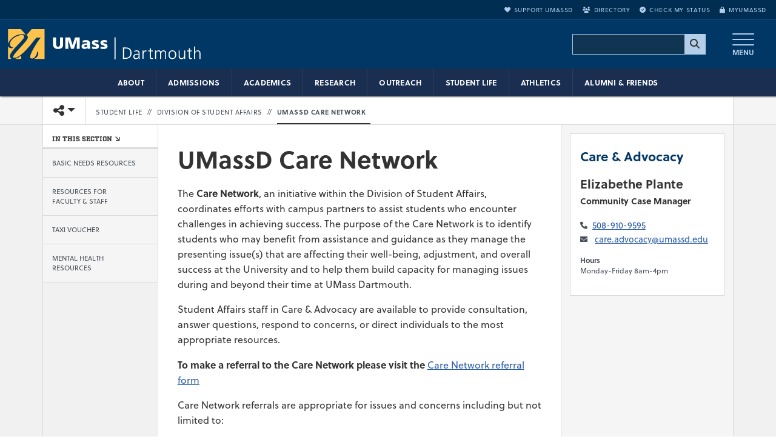

--- FILE ---
content_type: text/html; charset=UTF-8
request_url: https://www.umassd.edu/studentaffairs/umassdcare/
body_size: 17167
content:
<!DOCTYPE html>
<html lang="en">
<head>
<link rel="preconnect" href="https://use.typekit.net" crossorigin>
<link rel="preconnect" href="https://pxl-umassdedu.terminalfour.net" crossorigin><script>try {if (localStorage.getItem("theme") === "dark"){document.documentElement.classList.add("dark-mode");}} catch (e) {}</script><meta charset="utf-8">
<meta name="viewport" content="width=device-width, initial-scale=1">
<meta http-equiv="X-UA-Compatible" content="IE=Edge" />


<title>UMassD Care Network | Student Affairs | UMass Dartmouth</title>
<meta name="author" content="University of Massachusetts Dartmouth">
<!-- description -->
<!-- keywords -->



<link rel="canonical" href="https://www.umassd.edu/studentaffairs/umassdcare/" />
<meta property="og:type" content="website">

<meta property="og:title" content="UMassD Care Network">
<meta property="og:url" content="https://www.umassd.edu/studentaffairs/umassdcare/">
<meta property="og:description" content="">
<meta property="og:image" content="">
<meta property="og:image" content="https://www.umassd.edu/media/supportingfiles/layoutassets/images/homepage/april/171003-entrance-sign-tjc-004-md.jpg">
<meta property="og:image:alt" content="" />
<meta property="og:image:width" content="" />
<meta property="og:image:height" content="" />
<meta name="twitter:card" content="summary_large_image">
<meta name="twitter:site" content="@umassd">
<meta name="twitter:title" content="UMassD Care Network">
<meta name="twitter:description" content=""> 
<meta name="twitter:image" content="">
<meta name="twitter:image:alt" content="" />
<meta name="twitter:creator" content="@umassd">
  
<link rel="icon" href="https://www.umassd.edu/media/supportingfiles/layoutassets/favicons/favicon.ico" type="image/x-icon" />
<link rel="apple-touch-icon" sizes="180x180" href="https://www.umassd.edu/media/supportingfiles/layoutassets/favicons/apple-touch-umassd/apple-touch-icon-180x180-precomposed.png"/><link rel="apple-touch-icon" sizes="167x167" href="https://www.umassd.edu/media/supportingfiles/layoutassets/favicons/apple-touch-umassd/apple-touch-icon-167x167-precomposed.png"/><link rel="apple-touch-icon" sizes="152x152" href="https://www.umassd.edu/media/supportingfiles/layoutassets/favicons/apple-touch-umassd/apple-touch-icon-152x152-precomposed.png"/><link rel="apple-touch-icon" sizes="144x144" href="https://www.umassd.edu/media/supportingfiles/layoutassets/favicons/apple-touch-umassd/apple-touch-icon-144x144-precomposed.png"/><link rel="apple-touch-icon" sizes="120x120" href="https://www.umassd.edu/media/supportingfiles/layoutassets/favicons/apple-touch-umassd/apple-touch-icon-120x120-precomposed.png"/><link rel="apple-touch-icon" sizes="114x114" href="https://www.umassd.edu/media/supportingfiles/layoutassets/favicons/apple-touch-umassd/apple-touch-icon-114x114-precomposed.png"/><link rel="apple-touch-icon" sizes="72x72" href="https://www.umassd.edu/media/supportingfiles/layoutassets/favicons/apple-touch-umassd/apple-touch-icon-72x72-precomposed.png"/><link rel="apple-touch-icon-precomposed" sizes="57x57" href="https://www.umassd.edu/media/supportingfiles/layoutassets/favicons/apple-touch-umassd/apple-touch-icon-57x57-precomposed.png"/><link rel="manifest" href="https://www.umassd.edu/media/supportingfiles/layoutassets/favicons/manifest.json"><link rel="mask-icon" href="https://www.umassd.edu/media/supportingfiles/layoutassets/favicons/safari-pinned-tab-umassd.svg" color="#003764">
<meta name="theme-color" content="#003764">
<!-- date modified --><meta name="date" content="2024-09-05" />

<script type="application/ld+json">
{
  "@context": "https://schema.org",
  "@graph": [
    {
      "@type": "CollegeOrUniversity",
      "@id": "https://www.umassd.edu/#organization",
      "name": "University of Massachusetts Dartmouth",
  		"alternateName": "UMassD",
      "url": "https://www.umassd.edu/",
      "legalName": "University of Massachusetts Dartmouth",
    	"foundingDate": "1895",
      "logo": {
        "@type": "ImageObject",
        "@id": "https://www.umassd.edu/#logo",
        "url": "https://www.umassd.edu/media/supportingfiles/layoutassets/logos/umassd/stacked/umassd-stacked.png",
        "width": 330,
        "height": 307,
        "caption": "UMass Dartmouth logo"
      },
  		"image": "https://www.umassd.edu/media/supportingfiles/layoutassets/logos/umassd/stacked/umassd-stacked.png",
      "sameAs": [
        "https://www.facebook.com/umassdartmouth",
        "https://www.instagram.com/umassd",
        "https://x.com/umassd",
        "https://www.linkedin.com/school/umassd/",
        "https://www.youtube.com/user/UMassDartmouth"
      ],
      "contactPoint": [
        {
          "@type": "ContactPoint",
          "contactType": "Admissions",
          "email": "admissions@umassd.edu",
          "telephone": "+1-508-999-8605",
          "areaServed": "US",
          "availableLanguage": ["en"]
        }
      ],
      "address": {
        "@type": "PostalAddress",
        "streetAddress": "285 Old Westport Road",
        "addressLocality": "Dartmouth",
        "addressRegion": "MA",
        "postalCode": "02747",
        "addressCountry": "US"
      }
    },
    {
      "@type": "WebSite",
      "@id": "https://www.umassd.edu/#website",
      "url": "https://www.umassd.edu/",
      "name": "UMass Dartmouth",
      "publisher": { "@id": "https://www.umassd.edu/#organization" },
      "inLanguage": "en",
      "potentialAction": {
        "@type": "SearchAction",
        "target": {
          "@type": "EntryPoint",
          "urlTemplate":"https://www.umassd.edu/search/?searchStudioQuery={searchStudioQuery}"
        },
        "query-input": "required name=searchStudioQuery"
      }
    },
    {
      "@type": "WebPage",
      "@id": "https://www.umassd.edu/studentaffairs/umassdcare/#webpage",
      "url": "https://www.umassd.edu/studentaffairs/umassdcare/",
      "name": "UMassD Care Network",
      "description": "",
      "isPartOf": { "@id": "https://www.umassd.edu/#website" },
      "about": { "@id": "https://www.umassd.edu/#organization" },
      "publisher": { "@id": "https://www.umassd.edu/#organization" },
      "breadcrumb": { "@id": "https://www.umassd.edu/studentaffairs/umassdcare/#breadcrumb" },
      "datePublished": "2024-09-05",
      "inLanguage": "en"
    },
    {
      "@type": "BreadcrumbList",
      "@id": "https://www.umassd.edu/studentaffairs/umassdcare/#breadcrumb",
      "itemListElement": [
        {
          "@type": "ListItem",
          "position": 1,
          "name": "Home",
          "item": "https://www.umassd.edu/"
        },
                {
          "@type": "ListItem",
          "position": 2,
          "name": "UMassD Care Network",
          "item": "https://www.umassd.edu/studentaffairs/umassdcare/"
        }
      ]
    }
  ]
}
</script>
  

<style>body{font-family:Soleil,Roboto,"Helvetica Neue",Arial,sans-serif,system-ui,-apple-system,"Apple Color Emoji","Segoe UI Emoji","Segoe UI Symbol","Noto Color Emoji";}</style><link rel="stylesheet" type="text/css" media="screen" href="https://pxl-umassdedu.terminalfour.net/prod01/production-cdn-pxl/media/supportingfiles/layoutassets/css/fonts/fonts-local-modernized.min.css?version=4.0" />
<!-- Lazy-load Adobe Fonts AFTER DOM content is loaded -->
<script>
  document.addEventListener('DOMContentLoaded', function() {
    var link = document.createElement('link');
    link.rel = 'stylesheet';
    link.href = 'https://use.typekit.net/zmi5jxa.css';
    link.crossOrigin = 'anonymous';
    document.head.appendChild(link);
  });
</script><link href="https://cdn.jsdelivr.net/npm/bootstrap@5.3.3/dist/css/bootstrap.min.css" rel="stylesheet" integrity="sha384-QWTKZyjpPEjISv5WaRU9OFeRpok6YctnYmDr5pNlyT2bRjXh0JMhjY6hW+ALEwIH" crossorigin="anonymous"><link rel="preload" href="https://www.umassd.edu/media/supportingfiles/layoutassets/css/owl-carousel/owl.carousel-custom.min.css?version=52.0" as="style" onload="this.onload=null;this.rel='stylesheet'"><noscript><link rel="stylesheet" href="https://www.umassd.edu/media/supportingfiles/layoutassets/css/owl-carousel/owl.carousel-custom.min.css?version=52.0"></noscript><link rel="preload" href="https://www.umassd.edu/media/supportingfiles/layoutassets/fonts/fontawesome/fontawesome-compiled.css?version=104.0" as="style" onload="this.onload=null;this.rel='stylesheet'"><noscript><link rel="stylesheet" href="https://www.umassd.edu/media/supportingfiles/layoutassets/fonts/fontawesome/fontawesome-compiled.css?version=104.0"></noscript><link rel="stylesheet" type="text/css" media="screen" href="https://www.umassd.edu/media/supportingfiles/layoutassets/css/style.min.css?version=270.0" />
<link rel="preload" href="https://www.umassd.edu/media/supportingfiles/layoutassets/css/print.css?version=20.0" as="style" onload="this.onload=null;this.rel='stylesheet'"><noscript><link rel="stylesheet" href="https://www.umassd.edu/media/supportingfiles/layoutassets/css/print.css?version=20.0"></noscript><link rel="stylesheet" type="text/css" media="screen, print" href="https://www.umassd.edu/media/supportingfiles/layoutassets/css/google-custom-search/google-search.min.css?version=1.0" />
<!-- site config 223261 --><style>.page-controls.is-stuck .page-brand{display:none !important;}</style><!-- /site config 223261 --><style>
  .alert-info h2:before {
    content:'\f05a';
    font-family:'FontAwesome';
    margin-right:5px;
}
.alert-warning h2:before {
    content:'\f071';
    font-family:'FontAwesome';
    margin-right:5px;
}
  .alert-success h2:before {
    content:'\f058';
    font-family:'FontAwesome';
    margin-right:5px;
}
.alert-danger h2:before {
    content:'\f06a';
    font-family:'FontAwesome';
    margin-right:5px;
}
</style><style>#contact-block.default-heading + #contact-block.default-heading h2.default {display:none;}.home-contact + .home-contact {padding-top:0;}.home-contact + .home-contact .contact-wrap {margin-top:0 !important;}.home-contact + .home-contact .listing-heading {display:none;}.home-contact .contact-wrap{margin-top:15px;}p.contact {margin-bottom:5px;}.home-contact p.contact{margin-bottom:0;}</style>
<!-- 1550 --><!-- /1550 --> <!-- INSERT STYLES -->
<!-- HTML5 Shim and Respond.js IE8 support of HTML5 elements and media queries -->
<!-- WARNING: Respond.js doesn't work if you view the page via file:// -->
<!--[if lt IE 9]>
  <script src="https://oss.maxcdn.com/html5shiv/3.7.2/html5shiv.min.js"></script>
  <script src="https://oss.maxcdn.com/respond/1.4.2/respond.min.js"></script>
<![endif]-->
<script>
window.addEventListener('load', function() {
  // Google Tag Manager bootstrap
  (function(w,d,s,l,i){
    w[l]=w[l]||[];
    w[l].push({'gtm.start': new Date().getTime(),event:'gtm.js'});
    var f=d.getElementsByTagName(s)[0], j=d.createElement(s), dl=l!='dataLayer'?'&l='+l:'';
    j.async=true;
    j.src='https://www.googletagmanager.com/gtm.js?id='+i+dl;
    j.crossOrigin='anonymous'; // CORS required
    f.parentNode.insertBefore(j,f);
  })(window,document,'script','dataLayer','GTM-PD5QV8M');

  // TikTok Pixel
  !function(w,d,t){
    w.TiktokAnalyticsObject=t;
    var ttq=w[t]=w[t]||[];
    ttq.methods=["page","track","identify","instances","debug","on","off","once","ready","alias","group","enableCookie","disableCookie"];
    ttq.setAndDefer=function(t,e){t[e]=function(){t.push([e].concat(Array.prototype.slice.call(arguments,0)))}}; 
    for(var i=0;i<ttq.methods.length;i++)ttq.setAndDefer(ttq,ttq.methods[i]);
    ttq.instance=function(t){for(var e=ttq._i[t]||[],n=0;n<ttq.methods.length;n++)ttq.setAndDefer(e,ttq.methods[n]);return e};
    ttq.load=function(e,n){
      var i="https://analytics.tiktok.com/i18n/pixel/events.js";
      ttq._i=ttq._i||{}, ttq._i[e]=[], ttq._i[e]._u=i, ttq._t=ttq._t||{}, ttq._t[e]=+new Date, ttq._o=ttq._o||{}, ttq._o[e]=n||{};
      var o=d.createElement("script");
      o.type="text/javascript"; o.async=true; o.src=i+"?sdkid="+e+"&lib="+t; o.crossOrigin="anonymous"; // CORS
      var a=d.getElementsByTagName("script")[0];
      a.parentNode.insertBefore(o,a);
    };
    ttq.load('CCCGGSJC77U0P3N5DOK0'); ttq.page();
  }(window,document,'ttq');

  // Autopilot with SRI
  var ap = document.createElement('script');
  ap.src = 'https://cdn.bc0a.com/autopilot/f00000000308927/autopilot_sdk.js';
  ap.async = true;
  ap.crossOrigin = 'anonymous';
  ap.integrity = 'sha384-1e4sne1e+o6HdzHcaSzOCL10tlJTizGpH7De44MSEnh8cFNQqUzsTH/0a14402r7';
  document.head.appendChild(ap);

  // Clarity
  (function(c,l,a,r,i,t,y){
    c[a]=c[a]||function(){(c[a].q=c[a].q||[]).push(arguments)};
    t=l.createElement(r);
    t.async=1;
    t.src="https://www.clarity.ms/tag/"+i;
    t.crossOrigin="anonymous"; // CORS
    l.getElementsByTagName(r)[0].parentNode.insertBefore(t,l.getElementsByTagName(r)[0]);
  })(window,document,"clarity","script","r1i2pi24x3");

  // Apply UMassD Ping (first-party, no CORS!)
  var ping = document.createElement('script');
  ping.src = 'https://apply.umassd.edu/ping';
  ping.async = true;
  // DO NOT add crossorigin here
  document.head.appendChild(ping);
});
</script><!-- INSERT HEADER SCRIPTS -->
</head>
<body class="left-collapse-container"><noscript><iframe src="https://www.googletagmanager.com/ns.html?id=GTM-PD5QV8M"
height="0" width="0" style="display:none;visibility:hidden"></iframe></noscript>
<!-- Tag Manager (noscript) --><a href="#main-content" class="visually-hidden-focusable position-absolute top-0 start-0 m-2 p-2 bg-white text-primary border rounded zindex-tooltip" style="z-index:1040;">Skip to main content</a>
<!--<button id="skip-open-chat" type="button" class="visually-hidden-focusable skip-link-chat" style="z-index:1024;">Open CITS support chat (opens dialog)</button>-->
<header role="banner">
  	<div id="emergency" aria-live="assertive" role="alert"></div><!-- main navbar --><nav class="navbar bg-umassd text-light navbar umassd t4-search m-0 p-0" role="navigation">
	<div class="utilbar bg-umassd text-light hidden-print col-12 d-none d-md-block px-3 text-end text-uppercase" role="navigation"  aria-label="User menu"><!-- utility-bar-umassd --><ul class="list-inline m-0 py-2"><!--<li class="list-inline-item me-3"><a class="ga_utilityBarLinks" href="https://www.umassd.edu/academics/programs/"><i class="fa fa-university" aria-hidden="true"></i>Academic Programs</a></li>--><!----><!--	--><!--	--><li class="list-inline-item me-3"><a class="ga_utilityBarLinks" href="https://www.umassd.edu/give/"><i class="fa fa-heart" aria-hidden="true"></i>Support UMassD</a></li><li class="list-inline-item me-3"><a class="ga_utilityBarLinks" href="https://www.umassd.edu/directory/"><i class="fa fa-users" aria-hidden="true"></i>Directory</a></li><li class="list-inline-item me-3"><a class="ga_utilityBarLinks" href="https://www.umassd.edu/admissions/check-your-application-status/"><i class="fa fa-check-circle" aria-hidden="true"></i>Check My Status</a></li><li class="list-inline-item"><a class="ga_utilityBarLinks" href="https://my.umassd.edu/" target="_blank"><i class="fa fa-lock" aria-hidden="true"></i>myUMassD</a></li></ul></div>
	<div class="container-fluid">
<a class="navbar-brand me-auto" href="https://www.umassd.edu/" title="University of Massachusetts Dartmouth Home"><span class="brand-title d-block overflow-hidden" style="background: none, url(https://pxl-umassdedu.terminalfour.net/prod01/production-cdn-pxl/media/supportingfiles/layoutassets/logos/umassd_logo.png) no-repeat 0 50%;background: none, url(https://www.umassd.edu/media/supportingfiles/layoutassets/logos/umassd/standard/umassd-white-gold-logo.svg) no-repeat 0 50%;background-size: contain;">University of Massachusetts Dartmouth</span></a>



<div class="search-container ms-auto me-3 d-none d-md-block hidden-xs"><form class="navbar-form" role="search"><gcse:searchbox-only resultsUrl="https://www.umassd.edu/university-search/"></gcse:searchbox-only></form></div>



<button type="button" class="navbar-toggle navbar-toggler collapsed btn ms-1 px-4 border-0" data-toggle="modal" data-target="#menuModal" data-bs-toggle="modal" data-bs-target="#menuModal" title="Open main menu"><span class="icon-bar"></span><span class="icon-bar"></span><span class="icon-bar"></span><span class="menu-indicator">MENU</span></button></div></nav><!-- /main navbar -->
<nav class="ga_mainNavigation hidden-xs hidden-sm navbar secondary-navbar v1 p-0 w-100 text-uppercase text-center text-light overflow-hidden" role="navigation" aria-label="Main menu">
        <div class="container-fluid">
		<ul class="d-block m-0 p-0"><li><a href="https://www.umassd.edu/about/">About</a></li><li><a href="https://www.umassd.edu/admissions/">Admissions</a></li><li><a href="https://www.umassd.edu/academics/">Academics</a></li><li><a href="https://www.umassd.edu/research/">Research</a></li><li><a href="https://www.umassd.edu/outreach/">Outreach</a></li><li><a href="https://www.umassd.edu/student-life/">Student Life</a></li><li><a href="https://www.corsairathletics.com/" target="_blank">Athletics</a></li><li><a href="https://www.umassd.edu/alumni/" target="_self">Alumni &amp; Friends</a></li></ul>
		</div>
</nav>

</header><!-- /header -->
<main class="PL-standard" tabindex="-1">
    <!-- carousel video -->
    <span class="hero-title hidden d-none">UMassD Care Network</span>
		<div class="section-slideshow" style="display:none;"></div>
<!-- page controls -->
  <div class="page-start page-controls hidden-print z-2">
		
			<div class="container">					
					<div class="row"><!-- row -->
						<div class="btn-group">
              <!-- toggle left-menu sm-lg -->
              <button data-toggle="collapse-left" data-target=".left-collapse" data-target-2=".left-collapse-container" type="button" class="float-start navbar-toggle pull-left left-nav-toggle hidden-print"><i class="fa-solid fa-caret-left pe-1" aria-hidden="true"></i><i class="fa-sharp fa-solid fa-bars fa-xl" aria-hidden="true"></i><span class="sr-only visually-hidden">Toggle navigation from this section</span></button>
              <!-- toggle left-menu sm-lg -->
<!-- share toggle -->              
<div class="share btn-group" role="group" aria-label="share">
  <div class="btn-group" role="group">
    <button id="shareDropdown" type="button" class="btn btn-default dropdown-toggle rounded-0"  data-bs-toggle="dropdown" aria-haspopup="true" aria-expanded="false"><i class="fa-solid fa-share-nodes"></i><span class="caret"></span><span class="visually-hidden">Toggle share controls</span></button>
    <ul class="dropdown-menu dropdown-menu-end" aria-labelledby="shareDropdown">
      <li><a href="https://www.facebook.com/sharer/sharer.php?u=https://www.umassd.edu/studentaffairs/umassdcare/&appId=1697804517200882" title="Share this page on Facebook (opens in a new window)" aria-label="Share this page on Facebook (opens in a new window)" rel="noopener" class="btn-facebook"><i class="fab fa-facebook-f fa-fw" aria-hidden="true"></i>
<span>Share on Facebook</span></a></li>
      <li role="separator" class="divider"></li>
      <li><a href="https://twitter.com/intent/tweet?url=https://www.umassd.edu/studentaffairs/umassdcare/&via=umassd&text=UMassD Care Network" title="Share this page on X (opens in a new window)" aria-label="Share this page on X (opens in a new window)" rel="noopener" class="btn-twitter"><i class="fa-brands fa-x-twitter"></i>
<span>Share this on X</span></a></li>
      <li role="separator" class="divider"></li>
      <li><a href="https://www.linkedin.com/shareArticle?mini=true&url=https://www.umassd.edu/studentaffairs/umassdcare/" title="Share this page on LinkedIn (opens in a new window)" aria-label="Share this page on LinkedIn (opens in a new window)" rel="noopener" class="btn-linkedin"><i class="fab fa-linkedin-in" aria-hidden="true"></i>
<span>Share on LinkedIn</span></a></li>
      <li role="separator" class="divider"></li>
      <li><a href="javascript:window.print();" title="Print this page" aria-label="Print this page" class="btn-print"><i class="far fa-print fa-fw" aria-hidden="true"></i>
<span>Print this page</span></a></li>
      <li role="separator" class="divider"></li>
      <li><a href="#" title="Email this page" aria-label="Email this page" class="btn-email"><i class="far fa-envelope fa-fw" aria-hidden="true"></i>
<span>Email this page</span></a></li>
      <li role="separator" class="divider"></li>
      <li><button type="button" class="clipboard" title="Copy page URL" aria-label="Copy page URL"><i class="fa-sharp fa-link me-2"></i><span class="copied">Copy URL</span></button></li>
    </ul>
    <div id="copy-status" class="visually-hidden" role="status" aria-live="polite" aria-atomic="true"></div>
    <div class="position-fixed bottom-0 end-0 p-3" style="z-index: 1100"><div id="copyToast" class="toast align-items-center text-white bg-primary border-0" role="alert" aria-live="polite" aria-atomic="true"><div class="d-flex"><div class="toast-body">Link copied to clipboard!</div><button type="button" class="btn-close btn-close-white me-2 m-auto" data-bs-dismiss="toast" aria-label="Close"></button></div></div></div>
  </div>
</div>
<!-- /share toggle -->
							<a class="page-brand navbar-brand d-none border border-top-0 border-bottom-0 border-start-0 border-end-1 small" href="https://www.umassd.edu/" title="UMass Dartmouth homepage"><svg class="umassdChop" viewBox="0 0 14.58 11.91" xmlns="http://www.w3.org/2000/svg">
<path transform="translate(0)" d="M0,2.88C0,4.47,0,5.76,0,5.76l0-.09A5.62,5.62,0,0,1,.37,5,6.33,6.33,0,0,1,3.65,2.39a7,7,0,0,1,1.16-.29A5.81,5.81,0,0,1,5.87,2,3.31,3.31,0,0,1,7,2.22c.07,0,.07,0,0,0l-1-1.12L5.12,0H0Z" />
<path transform="translate(0)" d="M8.42,1.18l-1,1.2a.56.56,0,0,0,.14.13.92.92,0,0,1,.36,1A6.25,6.25,0,0,1,6.69,5.33c-.43.51-.85,1-2.08,2.33a16.12,16.12,0,0,0-2.41,3,.87.87,0,0,0-.14.51c0,.14,0,.16.06.21s.2.11.45.1a2.77,2.77,0,0,0,1-.23,7.63,7.63,0,0,0,1.69-1.06A32.68,32.68,0,0,0,8.75,6.59c.23-.27.82-1,2.35-2.93a1,1,0,0,1,.23-.24,8,8,0,0,1,1.12-.06h.65L13,3.54A24.5,24.5,0,0,0,11,6.29,30.31,30.31,0,0,0,9.37,9.36a9.28,9.28,0,0,0-.48,1.34,1.47,1.47,0,0,0,0,.38.51.51,0,0,0,.06.32.81.81,0,0,0,.87.31,1.73,1.73,0,0,0,.84-.49,3.39,3.39,0,0,0,1-2.19.53.53,0,0,1,0-.17,1.37,1.37,0,0,1,.31.34,1,1,0,0,1,.14.58,1.7,1.7,0,0,1-.17.75,2.81,2.81,0,0,1-1.39,1.3l-.14.06h4.21V0H9.45Z"/>
<path transform="translate(0)" d="M5,2.41l-.24,0A6.9,6.9,0,0,0,1.66,4.12,3.24,3.24,0,0,0,1,5,2,2,0,0,0,.77,6,1.22,1.22,0,0,0,1,6.8a1.93,1.93,0,0,0,1,.59l.15,0-.13.06a1.66,1.66,0,0,1-2-.62l0-.09V9.34c0,1.41,0,2.56,0,2.56H1.4l-.11-.07a1.5,1.5,0,0,1-.42-.43,1,1,0,0,1-.15-.59,1.54,1.54,0,0,1,.12-.61A12.21,12.21,0,0,1,3.48,6.73c1.28-1.34,1.58-1.66,1.85-2A6.3,6.3,0,0,0,6.38,3.34.61.61,0,0,0,6.47,3a.37.37,0,0,0,0-.23.88.88,0,0,0-.67-.35A5.49,5.49,0,0,0,5,2.41Z"/>
<path transform="translate(0)" d="m5.12 10.69a9.62 9.62 0 0 1 -1.12 0.73 7.65 7.65 0 0 1 -0.72 0.34l-0.28 0.08-0.18 0.06h2.46v-0.66-0.66z"/>
</svg>

<span class="visually-hidden">University of Massachusetts Dartmouth</span></a>
              <!-- BREADCRUMB --><nav class="standard breadcrumbs" role="navigation" aria-label="Breadcrumb menu"><ul><li class="first_child"><a href="https://www.umassd.edu/" class="home-btn" title="UMass Dartmouth homepage"><i class="fa fa-home" aria-hidden="true"></i><span class="sr-only visually-hidden">HOME</span></a></li><li class="item"><a href="https://www.umassd.edu/student-life/">Student Life</a></li><li class="separator" aria-hidden="true">//</li><li class="item"><a href="https://www.umassd.edu/studentaffairs/">Division of Student Affairs</a></li><li class="separator" aria-hidden="true">//</li><li class="item"><a href="https://www.umassd.edu/studentaffairs/umassdcare/">UMassD Care Network</a></li><!--<li class="item"><a href="https://www.umassd.edu/studentaffairs/">Division of Student Affairs</a></li><li class="separator" aria-hidden="true">//</li><li class="item"><a href="https://www.umassd.edu/studentaffairs/umassdcare/">UMassD Care Network</a></li>--></ul></nav><!-- /BREADCRUMB -->
              
            </div>
					</div><!-- /row -->
			</div><!-- /container -->
		</div>
<!-- /page controls -->			
		<!-- DEV NOTICE --> 
		<!-- secton -->

		<div class="multipage main-content-wrap section"><!-- wrap -->		 
			<div class="container first-type">
				<div class="row">
					<nav class="col-xl-2 left-menu hidden-print left-collapse in" role="navigation" aria-label="Sidebar Navigation">
  					<div class="left-nav sticky-top">
    				<button data-toggle="collapse-left" data-target=".left-collapse" data-target-2=".left-collapse-container" type="button" class="d-block d-xl-none btn-close-left-nav hidden-lg" style=""><span class="xclose hairline"><span class="visually-hidden">CLOSE</span></span></button>
    				
    				
    				<div>In this section</div><div class="dropdown-link-menu nav-534"><ul class="nav"><li><a href="https://www.umassd.edu/studentaffairs/umassdcare/basic-needs-resources/">Basic Needs Resources</a></li><li><a href="https://www.umassd.edu/studentaffairs/umassdcare/resources-for-faculty--staff/">Resources for Faculty &amp; Staff</a></li><li><a href="https://www.umassd.edu/studentaffairs/umassdcare/taxi-voucher/">Taxi Voucher</a></li><li><a href="https://www.umassd.edu/studentaffairs/umassdcare/mental-health-resources/">Mental Health Resources</a></li></ul></div><div>In this section</div><div class="dropdown-link-menu fallback id-1829"><ul class="nav"><li><a href="https://www.umassd.edu/studentaffairs/umassdcare/basic-needs-resources/">Basic Needs Resources</a></li><li><a href="https://www.umassd.edu/studentaffairs/umassdcare/resources-for-faculty--staff/">Resources for Faculty &amp; Staff</a></li><li><a href="https://www.umassd.edu/studentaffairs/umassdcare/taxi-voucher/">Taxi Voucher</a></li><li><a href="https://www.umassd.edu/studentaffairs/umassdcare/mental-health-resources/">Mental Health Resources</a></li></ul></div>
    				
 					  </div>
            
					</nav>
        	           
<article id="main-content" class="col standard standard-layout layout-2Col leftnav-true rightCol-true">


<!-- Search text crawl start -->
  <h1>UMassD Care Network</h1>

<!-- MAINCONTENT --><div id="d.en.16873" class="container">


    









<p>The <strong>Care Network</strong>, an initiative within the Division of Student Affairs, coordinates efforts with campus partners to assist students who encounter challenges in achieving success. The purpose of the Care Network is to identify students who may benefit from assistance and guidance as they manage the presenting issue(s) that are affecting their well-being, adjustment, and overall success at the University and to help them build capacity for managing issues during and beyond their time at UMass Dartmouth.</p>
<p>Student Affairs staff in Care &amp; Advocacy are available to provide consultation, answer questions, respond to concerns, or direct individuals to the most appropriate resources.</p>
<p><strong>To make a referral to the Care Network please visit the </strong><a href="https://cm.maxient.com/reportingform.php?UMassDartmouth&amp;layout_id=20" target="_blank" rel="noopener">Care Network referral form</a></p>
<p>Care Network referrals are appropriate for issues and concerns including but not limited to:</p>
<ul>
<li>Academic concerns</li>
<li>Adjustment concerns</li>
<li>Death or grief</li>
<li>Financial concerns</li>
<li>Personal health or wellness</li>
<li>Relationship</li>
<li>Student engagement</li>
<li>Career or graduation concerns</li>
<li>Consultation for Staff &amp; Faculty &amp; Students</li>
</ul>
<p>Community and family members may also use the Care and Advocacy Services.&nbsp;</p>
  








  

  










  






 

  

  








  

  
</div><div class="id-8335139 alert standard alert-infox alert-warning darkx" role="alert">
	<div class="container">
	<h2 class="my-2 fs-5" style="color:inherit">When to file a referral?</h2>
    <p>Filing a Care Network referral is not appropriate if the student or situation requires immediate attention, including making a threat of harm to self or others, or there is an emergency of any kind. Instead, please contact the UMass Dartmouth Police Department at 508.999.9191.</p>
	</div>
</div><div id="d.en.8335140" class="container">


    









<p>Faculty, staff, students and external parties (families, employers, etc.) may now refer a student to the Care Network via the link below. A referral will result in follow-up with the identified student by a member of our Care and Advocacy team to connect and understand issues and concerns and provide informed support and assistance.</p>
<p>Care &amp; Advocacy will take reasonable steps to maintain the privacy of those who make a referral to the Care Network, if requested, but confidentiality cannot be guaranteed. Due to the nature of the reported concern, the reporter may be evident to the student of concern, or may need to be revealed to the student of concern to facilitate a response.<br /><br />Care &amp; Advocacy is bound by the <a href="https://www.umassd.edu/registrar/ferpa-faq/">Family Educational Rights and Privacy Act</a> (FERPA) and, with the exception of a crisis situation, shares information about student concerns only on a need-to-know basis to the extent permitted by FERPA.</p>
<p><strong>To make a referral to the Care Network please visit:&nbsp;</strong><a href="https://cm.maxient.com/reportingform.php?UMassDartmouth&amp;layout_id=20" target="_blank" rel="noopener">Care Network referral form</a></p>
<p>When appropriate, referrals to the Care Network will be discussed by the <strong>Threat Assessment Team (TAT)</strong>, chaired by the Vice Chancellor for Student Affairs or a designee. The TAT identifies, evaluates, and addresses threats or potential threats to the campus community.</p>
  








  

  










  






 

  

  








  

  
</div><!-- Search text crawl end -->  

</article>
<!-- /MAINCONTENT -->

<aside id="sidebar-bs" class="col-xl-3 standard-pl hidden-print hiddenx" aria-labelledby="sidebar-region-heading">
<h2 id="sidebar-region-heading" class="visually-hidden">Additional information and resources</h2>







			<div id="contact-block" class="id-9150694 position-relative bg-white mb-3 border border-1 default-headingx">
              <div class="p-3">
			
             <h2 class="mt-2">Care & Advocacy</h2><!--
				
				<h2 class="my-2 default" >Contact</h2>-->
															
							
			  				
              				<p class="title">Elizabethe Plante</p>
							
							<div class="list-entry custom-contact"><p>
							
							<strong>Community Case Manager</strong><br />
							
							<!-- address 1 -->
							
							
							
							
							<!-- address 2 -->
							
							
							
							
							<!-- /address -->
							
							</p>
							<p>
							
								 <span class="category-type" title="Phone number"><i class="fa fa-phone" aria-hidden="true"></i></span><a href="tel:+15089109595">508-910-9595</a> <br />  <span class="category-type" title="Email address"><i class="fa fa-envelope" aria-hidden="true"></i></span> <a href="mailto:care&#46;advocacy&#64;umassd&#46;edu">care&#46;advocacy&#64;umassd&#46;edu</a><br />
                              
                              
                              
                              
                              
                              

							
							</p>
							
							<div class="disclaimer"><p><strong>Hours<br /></strong>Monday-Friday 8am-4pm</p></div>
							</div><script>var hidemask = document.querySelectorAll(".listing-heading.default");for (var i = 1; i < hidemask.length; i++) {  hidemask[i].style.display = "none";}</script>
</div>              


			</div>













</aside>
</div><!-- /row -->
			</div><!-- /container -->			
		
		</div> <!-- /section -->
<!-- modified top content--><div class="section metaModified hidden d-none" style="padding:0;text-align:right;"><div class="container"><div class="row"><div class="col-xs-12 metaModified"><p class="disclaimer">Last modified: Wed, Sep 4, 2024, 03:59 by Melissa Kinney</p></div></div></div></div><!-- /modified-->


<div class="bt-slot sticky-bottom z-3">
  <a id="back-to-top"
     href="#"
     class="btn btn-primary back-to-top d-none d-inline-flex align-items-center gap-2"
     role="button">
    <i class="fas fa-chevron-up" aria-hidden="true"></i>
    <span class="visually-hidden">Back to top of screen</span>
  </a>
</div>
<!-- DEV NOTICE -->
</main>
<footer class="footer w-100 id-10742465 hidden-print bg-umassd texture">
  <div id="vTour" class="section hidden-print smast-hidden cie-hidden labored-hidden text-light position-relative" style="background: #032038;">
		<div class="position-absolute start-0 end-0 top-0 bottom-0 mx-auto" style="max-width: 1920px;">	
            <picture class="lazy" style="width: 100%; max-width: 100%;">
  <source
    type="image/webp"
    data-srcset="https://pxl-umassdedu.terminalfour.net/fit-in/320x500/filters:format(webp)/filters:quality(80)/prod01/production-cdn-pxl/media/umassdartmouth/about/virtual-tour/231031-UMASS-Fall-Aerials-001-crop-1.jpg 320w,
                 https://pxl-umassdedu.terminalfour.net/fit-in/512x500/filters:format(webp)/filters:quality(80)/prod01/production-cdn-pxl/media/umassdartmouth/about/virtual-tour/231031-UMASS-Fall-Aerials-001-crop-1.jpg 512w,
                 https://pxl-umassdedu.terminalfour.net/fit-in/640x500/filters:format(webp)/filters:quality(80)/prod01/production-cdn-pxl/media/umassdartmouth/about/virtual-tour/231031-UMASS-Fall-Aerials-001-crop-1.jpg 640w,
                 https://pxl-umassdedu.terminalfour.net/fit-in/1200x800/filters:format(webp)/filters:quality(90)/prod01/production-cdn-pxl/media/umassdartmouth/about/virtual-tour/231031-UMASS-Fall-Aerials-001-crop-1.jpg 945w"
    data-sizes="100w"
  />
  <img
    src="[data-uri]"
    data-src="https://pxl-umassdedu.terminalfour.net/fit-in/320x500/filters:quality(80)/prod01/production-cdn-pxl/media/umassdartmouth/about/virtual-tour/231031-UMASS-Fall-Aerials-001-crop-1.jpg"
    data-srcset="https://pxl-umassdedu.terminalfour.net/fit-in/320x500/filters:quality(80)/prod01/production-cdn-pxl/media/umassdartmouth/about/virtual-tour/231031-UMASS-Fall-Aerials-001-crop-1.jpg 320w,
                 https://pxl-umassdedu.terminalfour.net/fit-in/512x500/filters:quality(80)/prod01/production-cdn-pxl/media/umassdartmouth/about/virtual-tour/231031-UMASS-Fall-Aerials-001-crop-1.jpg 512w,
                 https://pxl-umassdedu.terminalfour.net/fit-in/640x500/filters:format(webp)/filters:quality(80)/prod01/production-cdn-pxl/media/umassdartmouth/about/virtual-tour/231031-UMASS-Fall-Aerials-001-crop-1.jpg 640w,
                 https://pxl-umassdedu.terminalfour.net/fit-in/1200x800/filters:quality(80)/prod01/production-cdn-pxl/media/umassdartmouth/about/virtual-tour/231031-UMASS-Fall-Aerials-001-crop-1.jpg 945w"
    data-sizes="(min-width: 1200px) 945px, (min-width: 992px) 640px, (min-width: 767px) 512px, 320px"
    fetchpriority="low"
    alt="UMass Dartmouth campus aerial photo"
    class="lazy img-responsive img-fluid object-fit-cover h-100 w-100"
  />
</picture>
        </div>    
		<div class="texture position-absolute start-0 end-0 top-0 bottom-0" style="opacity: .15;"></div>
  		<div class="container d-flex justify-content-center align-items-center" style="padding: 16vh 0;min-height: 400px;">
			<div class="col-xs-12 col-12 content bg-umassd text-center">
				<h2 class="bg-golden-hour position-relative d-inline-block text-uppercase fs-3 vw-bold px-4 py-3 mt-0">Visit us virtually</h2>
                <div class="clearfix"></div>
				<div class="bg-umassd position-relative d-inline-block py-3 px-4 mx-4" style="font-size: 1.2em;">Visit us from anywhere, at any time.
				<br /><a href="https://www.umassd.edu/virtual-tour/" class="gold" target="_blank" style="color:var(--bs-umassdgold)">Take a virtual tour of the UMass Dartmouth campus.</a></div>
			</div>
		</div>  
</div>
  <div class="spacer"></div>
  <div class="container footer-content px-lg-5">
    <div class="row">
      <div class="col-xl-7 col-sm-12 pe-sm-5 pe-2 order-1 text-center text-xl-start">
        <a href="https://www.umassd.edu" class="text-decoration-none"><p class="fs-4 fw-bold text-white" style="margin-bottom:.55rem">University of Massachusetts Dartmouth</p></a>
        <ul class="unstyled m-0"><li>285 Old Westport Road, Dartmouth, MA 02747-2300</li></ul>
        <p class="text-white" style="font-size:1rem">Extraordinary is what we do. <sup>®</sup></p>
        <ul class="social-link m-0 p-0"><li><a href="https://www.facebook.com/umassd" target="_blank" rel="noopener" title="Check out our Facebook page"><i class="fab fa-facebook-f" aria-hidden="true"></i><span class="visually-hidden">Facebook</span></a></li><li><a href="https://twitter.com/umassd" target="_blank" rel="noopener" title="Follow us on X"><i class="fa-brands fa-x-twitter" aria-hidden="true"></i><span class="visually-hidden">X (Twitter)</span></a></li><li><a href="https://www.instagram.com/umassd/" target="_blank" rel="noopener" title="Visit us on Instagram"><i class="fab fa-instagram" aria-hidden="true"></i><span class="visually-hidden">Instagram</span></a></li><li><a href="https://www.tiktok.com/@umass_dartmouth" target="_blank" rel="noopener" title="Check us out on TikTok"><i class="fab fa-tiktok" aria-hidden="true"></i><span class="visually-hidden">TikTok</span></a></li><li><a href="https://www.youtube.com/user/officialumassd" target="_blank" rel="noopener" title="Check us out on YouTube"><i class="fab fa-youtube" aria-hidden="true"></i><span class="visually-hidden">YouTube</span></a></li><li><a href="https://www.linkedin.com/school/university-of-massachusetts-dartmouth/" target="_blank" rel="noopener" title="Follow us on LinkedIn" ><i class="fab fa-linkedin" aria-hidden="true"></i><span class="visually-hidden">Linked in</span></a></li></ul>
      </div>
      <div class="col-xl-3 col-sm-6 col-xs-6 col-6 d-flex my-2 justify-content-center flex-grow-1 order-3">
        <div class="d-flex flex-column">
        	                    <!-- page links -->
                        <ul class="arrow"><li><a href="https://www.umassd.edu/directions/">Directions</a></li><li><a href="https://careers.umassd.edu" target="_blank">Jobs at UMassD</a></li><li><a href="https://www.umassd.edu/university-police/clery/">Annual Security Report</a></li><li><a href="https://www.umassd.edu/privacy/">Privacy</a></li><li><a href="https://www.umassd.edu/sitemap/">Site Map</a></li><li><a href="https://www.umassd.edu/contact/">Contact</a></li>                        </ul>
                    <!-- /page links -->
          	<div class="be-ix-link-block"><!--Link Equity Target Div--></div>
        </div> 
      </div>
      <div class="col-xl-2 col-sm-6 col-xs-6 col-6 d-flex my-2 justify-content-center order-4"><ul class="unstyled"><li><a href="https://my.umassd.edu/" target="_blank"><i class="fa fa-lock" aria-hidden="true"></i>myUMassD</a></li><li><a href="https://www.umassd.edu/give/"><i class="fa fa-heart" aria-hidden="true"></i>Support UMassD</a></li><li><a href="https://www.umassd.edu/directory/"><i class="fa fa-users" aria-hidden="true"></i>Directory</a></li><li><a href="https://www.umassd.edu/admissions/apply/"><i class="fa fa-check-circle" aria-hidden="true"></i>Apply</a></li><li><a href="https://www.umassd.edu/visit/"><i class="fa fa-map-marker-alt" aria-hidden="true"></i>Visit</a></li><li><a href="https://www.umassd.edu/request/"><i class="fa fa-info-circle" aria-hidden="true"></i>Request Info</a></li><li><a href="https://www.umassd.edu/admissions/check-your-application-status/"><i class="fa fa-check-circle" aria-hidden="true"></i>Check Application Status</a></li><li><a href="https://www.umassd.edu/accessibility/"><i class="fa-solid fa-universal-access"></i>Accessibility</a></li><li><a href="https://www.umassd.edu/accessibility/report-issue/"><i class="fa-solid fa-message-exclamation"></i>Report an accessibility issue</a></li></ul></div>
      
<div class="container order-2 order-xl-last">
<div class="row justify-content-center align-items-center footer-badges my-3 mx-auto" style="max-width: 1000px;"><div class="col-xs-4 col-4 col-sm-4 col-lg-2 col-xl-2"><div class="media-container"><a href='https://www.umassd.edu/news/rankings/usnwr-2026-social-mobility.html' target='blank'><picture>
  <source
    type="image/webp"
    data-srcset="https://pxl-umassdedu.terminalfour.net/fit-in/200x200/filters:format(webp)/filters:quality(90)/prod01/production-cdn-pxl/media/umassdartmouth/news/rankings/Badge-College-SocialMobility-2026.png?text=200+WebP 200w" 
  />
  <img
    src="[data-uri]"
    data-src="https://pxl-umassdedu.terminalfour.net/fit-in/200x200/filters:quality(90)/prod01/production-cdn-pxl/media/umassdartmouth/news/rankings/Badge-College-SocialMobility-2026.png?text=fallback200"
    data-sizes="100vw"
    alt="U.S. News & World Report Social Mobility 2026 badge."
    class="lazy img-responsive img-fluid"
  />
</picture></a></div></div><div class="col-xs-4 col-4 col-sm-4 col-lg-2 col-xl-2"><div class="media-container"><a href='https://www.umassd.edu/news/rankings/usnwr-2026-ccb-undergraduate.html' target='blank'><picture>
  <source
    type="image/webp"
    data-srcset="https://pxl-umassdedu.terminalfour.net/fit-in/200x200/filters:format(webp)/filters:quality(90)/prod01/production-cdn-pxl/media/umassdartmouth/news/rankings/Badge-College-BusinessPrograms-2026.png?text=200+WebP 200w" 
  />
  <img
    src="[data-uri]"
    data-src="https://pxl-umassdedu.terminalfour.net/fit-in/200x200/filters:quality(90)/prod01/production-cdn-pxl/media/umassdartmouth/news/rankings/Badge-College-BusinessPrograms-2026.png?text=fallback200"
    data-sizes="100vw"
    alt="U.S. News & World Report Best Undergraduate Business Programs 2026 badge."
    class="lazy img-responsive img-fluid"
  />
</picture></a></div></div><div class="col-xs-4 col-4 col-sm-4 col-lg-2 col-xl-2"><div class="media-container"><a href='https://www.umassd.edu/news/rankings/computer-science-usnwr-2026.html' target='blank'>	<picture>
  <source
    type="image/webp"
    data-srcset="https://pxl-umassdedu.terminalfour.net/fit-in/200x200/filters:format(webp)/filters:quality(90)/prod01/production-cdn-pxl/media/umassdartmouth/news/rankings/Badge-College-ComputerScience-2026.png?text=200+WebP 200w" 
  />
  <img
    src="[data-uri]"
    data-src="https://pxl-umassdedu.terminalfour.net/fit-in/200x200/filters:quality(90)/prod01/production-cdn-pxl/media/umassdartmouth/news/rankings/Badge-College-ComputerScience-2026.png?text=fallback200"
    data-sizes="100vw"
    alt="U.S. News and World Report Badge Best Undergraduate Computer Science Programs"
    class="lazy img-responsive img-fluid"
  />
</picture></a></div></div><div class="col-xs-4 col-4 col-sm-4 col-lg-2 col-xl-2"><div class="media-container"><a href='https://www.umassd.edu/news/rankings/uswnr-nursing-2025.html' target='blank'>	<picture>
  <source
    type="image/webp"
    data-srcset="https://pxl-umassdedu.terminalfour.net/fit-in/200x200/filters:format(webp)/filters:quality(90)/prod01/production-cdn-pxl/media/umassdartmouth/news/rankings/Badge-College-NursingPrograms-2026-(3).png?text=200+WebP 200w" 
  />
  <img
    src="[data-uri]"
    data-src="https://pxl-umassdedu.terminalfour.net/fit-in/200x200/filters:quality(90)/prod01/production-cdn-pxl/media/umassdartmouth/news/rankings/Badge-College-NursingPrograms-2026-(3).png?text=fallback200"
    data-sizes="100vw"
    alt="U.S. News and World Report Badge Best Undergraduate Nursing Programs"
    class="lazy img-responsive img-fluid"
  />
</picture></a></div></div><div class="col-xs-4 col-4 col-sm-4 col-lg-2 col-xl-2"><div class="media-container"><a href='https://www.umassd.edu/news/rankings/usnwr-psychology-ranking-2025.html' target='blank'>	<picture>
  <source
    type="image/webp"
    data-srcset="https://pxl-umassdedu.terminalfour.net/fit-in/200x200/filters:format(webp)/filters:quality(90)/prod01/production-cdn-pxl/media/umassdartmouth/news/rankings/Badge-College-PsychologyPrograms-2026-(2).png?text=200+WebP 200w" 
  />
  <img
    src="[data-uri]"
    data-src="https://pxl-umassdedu.terminalfour.net/fit-in/200x200/filters:quality(90)/prod01/production-cdn-pxl/media/umassdartmouth/news/rankings/Badge-College-PsychologyPrograms-2026-(2).png?text=fallback200"
    data-sizes="100vw"
    alt="U.S. News and World Report Badge Best Undergraduate Psychology Programs"
    class="lazy img-responsive img-fluid"
  />
</picture></a></div></div>	</div></div>

    </div>
<div class="order-last text-center">
  <button id="dark-mode-toggle" class="btn text-light" aria-pressed="false">
    <i class="fa-solid fa-sun"></i> Dark Mode Off
  </button>
  <div id="dark-mode-status" class="visually-hidden" role="status" aria-live="polite" aria-atomic="true"></div>  
</div>
  </div>
<div class="bottom-footer"><div class="container text-center footer-content"><p>&copy; 2026 University of Massachusetts Dartmouth</p></div></div>
<div class="duotone-image-add-on"><picture class="lazy" style="width: 100%; max-width: 100%;">
  <source
    type="image/webp"
    data-srcset="
      https://pxl-umassdedu.terminalfour.net/fit-in/200x200/filters:format(webp)/filters:quality(90)/prod01/production-cdn-pxl/media/supportingfiles/layoutassets/duotones/web-footer-cutouts-blue-overlay-opac-75.png 200w,
      https://pxl-umassdedu.terminalfour.net/fit-in/320x500/filters:format(webp)/filters:quality(80)/prod01/production-cdn-pxl/media/supportingfiles/layoutassets/duotones/web-footer-cutouts-blue-overlay-opac-75.png 320w,
      https://pxl-umassdedu.terminalfour.net/fit-in/512x500/filters:format(webp)/filters:quality(80)/prod01/production-cdn-pxl/media/supportingfiles/layoutassets/duotones/web-footer-cutouts-blue-overlay-opac-75.png 512w,
      https://pxl-umassdedu.terminalfour.net/fit-in/640x500/filters:format(webp)/filters:quality(80)/prod01/production-cdn-pxl/media/supportingfiles/layoutassets/duotones/web-footer-cutouts-blue-overlay-opac-75.png 640w,
      https://pxl-umassdedu.terminalfour.net/fit-in/768x500/filters:format(webp)/filters:quality(80)/prod01/production-cdn-pxl/media/supportingfiles/layoutassets/duotones/web-footer-cutouts-blue-overlay-opac-75.png 768w,
      https://pxl-umassdedu.terminalfour.net/fit-in/1200x800/filters:format(webp)/filters:quality(90)/prod01/production-cdn-pxl/media/supportingfiles/layoutassets/duotones/web-footer-cutouts-blue-overlay-opac-75.png 1200w"
    data-sizes="(max-width: 200px) 200px, (max-width: 320px) 320px, (max-width: 512px) 512px, (max-width: 640px) 640px, (max-width: 768px) 768px, 1200px"
    sizes="(max-width: 200px) 200px, (max-width: 320px) 320px, (max-width: 512px) 512px, (max-width: 640px) 640px, (max-width: 768px) 768px, 1200px"
  />
  <img
    src="[data-uri]"
    data-src="https://pxl-umassdedu.terminalfour.net/fit-in/200x200/filters:quality(90)/prod01/production-cdn-pxl/media/supportingfiles/layoutassets/duotones/web-footer-cutouts-blue-overlay-opac-75.png"
    data-srcset="
      https://pxl-umassdedu.terminalfour.net/fit-in/200x200/filters:quality(90)/prod01/production-cdn-pxl/media/supportingfiles/layoutassets/duotones/web-footer-cutouts-blue-overlay-opac-75.png 200w,
      https://pxl-umassdedu.terminalfour.net/fit-in/320x500/filters:quality(80)/prod01/production-cdn-pxl/media/supportingfiles/layoutassets/duotones/web-footer-cutouts-blue-overlay-opac-75.png 320w,
      https://pxl-umassdedu.terminalfour.net/fit-in/512x500/filters:quality(80)/prod01/production-cdn-pxl/media/supportingfiles/layoutassets/duotones/web-footer-cutouts-blue-overlay-opac-75.png 512w,
      https://pxl-umassdedu.terminalfour.net/fit-in/640x500/filters:quality(80)/prod01/production-cdn-pxl/media/supportingfiles/layoutassets/duotones/web-footer-cutouts-blue-overlay-opac-75.png 640w,
      https://pxl-umassdedu.terminalfour.net/fit-in/768x500/filters:quality(80)/prod01/production-cdn-pxl/media/supportingfiles/layoutassets/duotones/web-footer-cutouts-blue-overlay-opac-75.png 768w,
      https://pxl-umassdedu.terminalfour.net/fit-in/1200x600/filters:quality(80)/prod01/production-cdn-pxl/media/supportingfiles/layoutassets/duotones/web-footer-cutouts-blue-overlay-opac-75.png 1200w"
    data-sizes="(max-width: 200px) 200px, (max-width: 320px) 320px, (max-width: 512px) 512px, (max-width: 640px) 640px, (max-width: 768px) 768px, 1200px"
    sizes="(max-width: 200px) 200px, (max-width: 320px) 320px, (max-width: 512px) 512px, (max-width: 640px) 640px, (max-width: 768px) 768px, 1200px"
    alt=""
    class="lazy img-fluid mx-auto d-block"
    style="max-width: 100%; height: auto;"
  />
</picture></div>
</footer>
<div role="complementary" aria-label="Site editor controls" class="t4Edit hidden-print hidden-xs"><a class="t4Edit-page" href="https://cms.umassd.edu/terminalfour/page/directEdit#edit/9/en/8859">+</a><a href="https://cms.umassd.edu/terminalfour/page/section#edit/8859/contents" target="_blank">t<sup>4</sup></a></div>
<script src="https://www.umassd.edu/media/supportingfiles/layoutassets/js/jquery/jquery.min.js?version=2.0" integrity="sha384-MnTx5+eP/OUWPb9SjwMXShfMET3B3r3gx6HJWG+7Lj6kag+yreDUSG5FDWWG/SHA" crossorigin="anonymous"></script><script src="https://cdn.jsdelivr.net/npm/@popperjs/core@2.11.7/dist/umd/popper.min.js" integrity="sha384-zYPOMqeu1DAVkHiLqWBUTcbYfZ8osu1Nd6Z89ify25QV9guujx43ITvfi12/QExE" crossorigin="anonymous"></script>
<script src="https://cdn.jsdelivr.net/npm/bootstrap@5.3.3/dist/js/bootstrap.bundle.min.js" integrity="sha384-YvpcrYf0tY3lHB60NNkmXc5s9fDVZLESaAA55NDzOxhy9GkcIdslK1eN7N6jIeHz" crossorigin="anonymous"></script>
<script src="https://www.umassd.edu/media/supportingfiles/layoutassets/js/lazyload/lazyload-1913/lazyload.min.js?version=5.0" integrity="sha384-06JOWyBUWCJ3dEGg03My2MVMDov5N4b/6nGyC9Px9KvaWTxugUGAgteDg31+QDz7" crossorigin="anonymous"></script><script src="https://www.umassd.edu/media/supportingfiles/layoutassets/js/emergency-notice/emergency-notice.min.js?version=23.0"></script>
<script defer src="https://www.umassd.edu/media/supportingfiles/layoutassets/js/app-layout/app-layout.min.js?version=27.0"></script>
<script defer src="https://www.umassd.edu/media/supportingfiles/layoutassets/js/lazyload/lazyload-init.min.js?version=4.0"></script>
<script defer src="https://www.umassd.edu/media/supportingfiles/layoutassets/js/menu/menu-3.min.js?version=9.0"></script>
<script defer src="https://www.umassd.edu/media/supportingfiles/layoutassets/js/email-obfuscation/email-obfuscation.min.js?version=5.0" integrity="sha384-+3GdfXqT6Eq7wQ7Wu70e7SZBT2YeapLvJulutfE16+QVMPzWe8lNQ1PkKEGrWUr2" crossorigin="anonymous"></script>
<script defer src="https://www.umassd.edu/media/supportingfiles/layoutassets/js/carousel-indicators/carousel-inicators.min.js?version=5.0"></script>
<script defer src="https://www.umassd.edu/media/supportingfiles/layoutassets/js/set-active/set-active.min.js?version=7.0"></script>
<script defer src="https://www.umassd.edu/media/supportingfiles/layoutassets/js/swap/swap.js?version=12.0"></script>
<script defer src="https://www.umassd.edu/media/supportingfiles/layoutassets/js/lazyload/lazy-content.js?version=32.0"></script>
<script defer src="https://www.umassd.edu/media/supportingfiles/layoutassets/js/gallery/gallery.min.js?version=8.0"></script>
<script defer src="https://www.umassd.edu/media/supportingfiles/layoutassets/js/sticky-tabs/sticky-tabs-2.min.js?version=2.0" integrity="sha384-ZS9Ly5AfdS2iHoN1eEDIPglvGwwouTFI8buzo7RPR7vK0YUr8AAj5RceeRAfVtgF" crossorigin="anonymous"></script>
<script defer src="https://www.umassd.edu/media/supportingfiles/layoutassets/js/owlcarousel/owl.carousel.min.js?version=10.0" integrity="sha384-877pwXSDoCrMnYBzroMp8iFtSRrA/EsC7nQygitV84wFdrd3P+12GrmWERhiUqMP" crossorigin="anonymous"></script>
<script defer src="https://www.umassd.edu/media/supportingfiles/layoutassets/js/to-top/to-top.min.js?version=8.0"></script>
<script defer src="https://www.umassd.edu/media/supportingfiles/layoutassets/js/animation/animate.min.js?version=41.0"></script>
<script defer src="https://www.umassd.edu/media/supportingfiles/layoutassets/js/social-controls/share-controls.min.js?version=15.0"></script>
<script defer src="https://www.umassd.edu/media/supportingfiles/layoutassets/js/modal-iframe-reset/modal-iframe-reset.min.js?version=2.0" integrity="sha384-GeQ1QAvvRWJs44aFB/+J4nDHuH0oM4wTTD+Il2bIBhPYwkKbT2TQIOji6pnLzVwN" crossorigin="anonymous"></script><script defer src="https://www.umassd.edu/media/supportingfiles/layoutassets/js/youtube-embed/youtube-embed.min.js?version=40.0"></script>
<script defer src="https://www.umassd.edu/media/supportingfiles/layoutassets/js/youtube-embed/youtube-playlist-grid.js?version=55.0"></script><script defer src="https://www.umassd.edu/media/supportingfiles/layoutassets/js/google-translate-fix/google-translate-fix.js?version=11.0" integrity="sha384-CstHcPtER4VkhatbAGv6eJRQdTmNhKVQMX5+qxIyN/I4ENw2NcgTSh7TUNxmE8+z" crossorigin="anonymous"></script>
<script defer src="https://www.umassd.edu/media/supportingfiles/layoutassets/js/accessibility/accessibility.min.js?version=22.0"></script><script defer src="https://cdnjs.cloudflare.com/ajax/libs/Chart.js/4.5.0/chart.umd.js" integrity="sha512-D4pL3vNgjkHR/qq+nZywuS6Hg1gwR+UzrdBW6Yg8l26revKyQHMgPq9CLJ2+HHalepS+NuGw1ayCCsGXu9JCXA==" crossorigin="anonymous" referrerpolicy="no-referrer"></script>
<script defer src="https://cdnjs.cloudflare.com/ajax/libs/chartjs-plugin-datalabels/2.2.0/chartjs-plugin-datalabels.min.js" integrity="sha512-JPcRR8yFa8mmCsfrw4TNte1ZvF1e3+1SdGMslZvmrzDYxS69J7J49vkFL8u6u8PlPJK+H3voElBtUCzaXj+6ig==" crossorigin="anonymous" referrerpolicy="no-referrer"></script>
<script async src='https://cse.google.com/cse.js?cx=004874356784439145497:1bxbbfrtcec'></script>
<!-- INSERT FOOTER SCRIPTS -->
<!-- site config main-menu --><!-- takeover menu -->
<div class="modal" id="menuModal" data-bs-keyboard="false" tabindex="-1" role="dialog" aria-hidden="true">
    <!-- modal dialog -->
    <div class="modal-dialog m-0 w-100 h-100" style="max-width:500px;">
      <div class="modal-content rounded-0 h-100 flex-column overflow-y-auto">
        <div class="modal-header d-block p-0 border-0">
          <div id="utilnav">
            <button type="button" class="btn-close-main-nav bg-transparent py-3 px-4 w-100 fs-2 text-end" data-bs-dismiss="modal" title="Close main menu" aria-label="Close"><span class="xclose hairline" aria-hidden="true"><span class="visually-hidden">Close main menu</span></span></button>
            <div class="navbar-nav d-block d-md-none secondary-nav px-2">
  <div class="container"><div class="row g-2">
  <div class="col-6">
    
    
    <!--
       
    <a href="https://www.umassd.edu/academics/programs/" class="ga_mainMenuButtons w-100 px-1 btn-auto-icon btn btn-primary">
    
        Academic Programs
    
    </a>
    
    -->
    
    
					<a href="
						https://www.umassd.edu/admissions/check-your-application-status/" class="ga_mainMenuButtons w-100 px-1 btn-auto-icon btn btn-primary fa-check-circle">Check My Status
					</a>
  </div>
  <div class="col-6">
    
    
						<!--
    
    
    
    
    
    
    
    -->
    
    
							<a href="
								https://my.umassd.edu/" target="_blank" class="ga_mainMenuButtons w-100 px-1 btn-auto-icon btn btn-success fa-lock">myUMassD
							</a>
    
  </div>
  <div class="col-6">
    
    
									<!--
    
    
    
    
    
    
    
    -->
    
    
    
											<a href="
												https://www.umassd.edu/give/" class="ga_mainMenuButtons w-100 px-1 btn-auto-icon btn btn-primary fa-heart">
												Support UMassD
											</a>
  </div>
  <div class="col-6">
    
    
												<!--
      
    
    
    
    
    
    
    -->
    
    
    
														<a href="
															https://www.umassd.edu/directory/" class="ga_mainMenuButtons w-100 px-1 btn-auto-icon btn btn-primary fa-users">
															Directory
														</a>
  </div>
</div></div></div>
            <div class="clearfix w-100"></div>
            <div class="search-container container pt-4 d-block">
              <div class="metro-blue">Search</div>
              
              <form role="search"><gcse:searchbox-only resultsUrl="https://www.umassd.edu/university-search/" enableAutoComplete="true"></gcse:searchbox-only></form>
               		
            </div>
            <div class="clearfix w-100"></div>
          </div>
        </div>
        <div class="modal-body">
          <div class="container">
            <div class="row">
              <nav class="ga_mainMenuLinksPrimary main-nav" role="navigation" aria-label="Main menu" >
                <div class="main-nav-big">
                  <ul class="nav"><div class="dropdown-link-menu"><ul class="nav"><li><a href="https://www.umassd.edu/about/">About</a>
<ul class="multilevel-linkul-0">
<li><a href="https://www.umassd.edu/accreditation/">Accreditation</a></li>
<li><a href="https://www.umassd.edu/about/history-of-umass-dartmouth/">History of UMass Dartmouth</a></li>
<li><a href="https://www.umassd.edu/about/mission-and-vision/">Mission and Vision</a></li>
<li><a href="https://www.umassd.edu/location/">Location</a></li>
<li><a href="https://www.umassd.edu/about/facts/">Fast Facts</a></li>
<li><a href="https://www.umassd.edu/about/distinction/">Points of Distinction</a></li>
<li><a href="https://www.umassd.edu/events/">Event Calendar</a></li>
<li><a href="https://www.umassd.edu/chancellor/">Chancellor's Office</a></li>
<li><a href="https://www.umassd.edu/feature-stories/">Feature Stories</a></li>
<li><a href="https://www.umassd.edu/news/">News &amp; Press Releases</a></li>
<li><a href="https://www.umassd.edu/video/">Video</a></li>
<li><a href="https://giving.umassd.edu/">Giving</a></li>
<li><a href="https://www.umassd.edu/administration/">Administration</a></li>
<li><a href="https://www.massachusetts.edu/">UMass System</a></li>
<li><a href="https://www.umassd.edu/social/">Social Media</a></li>
<li><a href="https://www.umassd.edu/about/flags/">Flags</a></li>
<li><a href="https://www.umassd.edu/directory/">Staff Directory</a></li>
<li><a href="https://www.umassd.edu/contact/">Contact</a></li>
<li><a href="https://www.umassd.edu/accessibility/">Accessibility at UMass Dartmouth</a></li>
<li><a href="https://www.umassd.edu/help/">Help</a></li>

</ul>

</li><li><a href="https://www.umassd.edu/admissions/">Admissions</a>
<ul class="multilevel-linkul-0">
<li><a href="https://www.umassd.edu/admissions/apply/">Apply to UMass Dartmouth</a></li>
<li><a href="https://www.umassd.edu/undergraduate/">Undergraduate Admissions</a></li>
<li><a href="https://www.umassd.edu/graduate/" target="_self">Graduate Admissions</a></li>
<li><a href="https://www.umassd.edu/online/" target="_self">UMass Dartmouth Online</a></li>
<li><a href="https://www.umassd.edu/international/">International Admissions</a></li>
<li><a href="https://www.umassd.edu/admissions/check-your-application-status/">Check your application status</a></li>

</ul>

</li><li><a href="https://www.umassd.edu/academics/">Academics</a>
<ul class="multilevel-linkul-0">
<li><a href="https://www.umassd.edu/academiccalendar/">Academic Calendar</a></li>
<li><a href="https://www.umassd.edu/academics/programs/">Academic Programs</a></li>
<li><a href="https://www.umassd.edu/arc/">Academic Resource Center</a></li>
<li><a href="https://www.umassd.edu/academics/catalogs/">Catalogs</a></li>
<li><a href="https://www.umassd.edu/academics/centers/">Centers</a></li>
<li><a href="https://www.umassd.edu/library/">Claire T. Carney Library</a></li>
<li><a href="https://www.umassd.edu/academics/colleges-and-schools/">Colleges and Schools</a></li>
<li><a href="https://www.umassd.edu/courses/">Courses</a></li>
<li><a href="https://www.umassd.edu/faculty/">Faculty</a></li>
<li><a href="https://www.umassd.edu/graduate/">Graduate Studies</a></li>
<li><a href="https://www.umassd.edu/programs/interdisciplinary/">Interdisciplinary Programs</a></li>
<li><a href="https://www.umassd.edu/ipo/">International Programs Office</a></li>
<li><a href="https://www.umassd.edu/ofd/">Office of Faculty Development</a></li>
<li><a href="https://www.umassd.edu/provost/">Provost</a></li>
<li><a href="https://www.umassd.edu/registrar/">Registrar</a></li>
<li><a href="https://www.umassd.edu/sigmaxi/">Sigma Xi</a></li>
<li><a href="https://www.umassd.edu/stem/">STEM</a></li>
<li><a href="https://www.umassd.edu/studentsuccess/">Student Success</a></li>
<li><a href="https://www.umassd.edu/online/" target="_self">UMass Dartmouth Online</a></li>
<li><a href="https://www.umassd.edu/universitystudies/">University Studies</a></li>

</ul>

</li><li><a href="https://www.umassd.edu/research/">Research</a>
<ul class="multilevel-linkul-0">
<li><a href="https://www.umassd.edu/research/about/">About</a></li>
<li><a href="https://www.umassd.edu/research/excellence/">Research at UMassD</a></li>
<li><a href="https://www.umassd.edu/research/research-offices/">Research Offices</a></li>
<li><a href="https://www.umassd.edu/research/contact-us/">Contact Us</a></li>

</ul>

</li><li><a href="https://www.umassd.edu/outreach/">Outreach</a>
<ul class="multilevel-linkul-0">
<li><a href="https://www.umassd.edu/business-engagement/">Business Engagement Center</a></li>
<li><a href="https://www.umassd.edu/campus-sustainability/">Campus Sustainability</a></li>
<li><a href="https://www.umassd.edu/outreach/early-college-partnerships/">Early College Partnerships</a></li>
<li><a href="https://www.umassd.edu/outreach/economic-development/">Economic Development</a></li>
<li><a href="https://www.umassd.edu/outreach/government-relations/">Government Relations</a></li>
<li><a href="https://www.umassd.edu/institutional-partnerships/">Institutional Partnerships</a></li>
<li><a href="https://www.umassd.edu/outreach/international/">International Partnerships</a></li>
<li><a href="https://www.umassd.edu/outreach/media-relations/">Media Relations</a></li>
<li><a href="https://www.umassd.edu/civil-rights/">Office of Civil Rights</a></li>
<li><a href="https://www.umassd.edu/outreach/town-of-dartmouth/">Town of Dartmouth</a></li>
<li><a href="https://giving.umassd.edu/" target="_blank">University Advancement</a></li>
<li><a href="https://www.umassd.edu/academics/centers/">University Centers</a></li>

</ul>

</li><li><a href="https://www.umassd.edu/student-life/">Student Life</a>
<ul class="multilevel-linkul-0">
<li><a href="https://www.umassd.edu/campus-center/">Campus Center</a></li>
<li><a href="https://www.umassd.edu/career/">Career Center</a></li>
<li><a href="https://www.umassd.edu/student-life/club-and-intramural-sports/">Club and Intramural Sports</a></li>
<li><a href="https://www.umassd.edu/corsairscare/">Corsairs Care</a></li>
<li><a href="https://www.umassd.edu/studentaffairs/">Division of Student Affairs</a></li>
<li><a href="https://www.umassd.edu/events/">Events</a></li>
<li><a href="https://www.umassd.edu/graduate/life/">Graduate Student Life</a></li>
<li><a href="https://www.umassd.edu/student-life/leadership/">Opportunities to Lead &amp; Learn&nbsp;</a></li>
<li><a href="https://www.umassd.edu/parking/">Parking</a></li>
<li><a href="https://www.umassd.edu/scrimshaw/">Scrimshaw Yearbook</a></li>
<li><a href="https://www.umassd.edu/students/">Student Links</a></li>
<li><a href="https://www.umassd.edu/ssc/">Student Service Center</a></li>
<li><a href="https://www.umassd.edu/student-life/terms/">Terms &amp; Abbreviations</a></li>
<li><a href="https://www.umassd.edu/university-police/">University Police</a></li>
<li><a href="https://www.umassd.edu/upwardbound/">Upward Bound</a></li>

</ul>

</li><li><a href="https://corsairathletics.com/" target="_blank">Athletics</a></li><li><a href="https://www.umassd.edu/alumni/">Alumni &amp; Friends</a>
<ul class="multilevel-linkul-0">
<li><a href="https://www.umassd.edu/alumni/about/">About</a></li>
<li><a href="https://www.umassd.edu/alumni/association/">Alumni Association</a></li>
<li><a href="https://www.umassd.edu/alumni/events/">Events</a></li>
<li><a href="https://www.umassd.edu/alumni/blue-gold-network/">Blue &amp; Gold Network</a></li>
<li><a href="https://www.umassd.edu/alumni/alumni-resources/">Alumni Resources</a></li>

</ul>

</li></ul></div></ul>
                </div>
                
                
                <div class="ga_mainMenuLinksSecondary secondary-nav-container pseudo-bars pseudo-bars-lg w-100 mb-0 pt-3">
                  
                  
                  <div class="panel-group accordion" id="menuAccordion">
                    <div class="panel accordion-item">
                      <div class="panel-heading accordion-header">
                        <button class="accordion-button collapsed" type="button" data-bs-toggle="collapse"  data-parent="#menuAccordion" data-bs-target="#main-nav-collapseOne" title="Toggle Quicklinks menu">
                          Quicklinks
                        </button>
                      </div>
                      <div id="main-nav-collapseOne" class="panel-collapse accordion-collapse collapse xshow" data-bs-parent="#menuAccordion">
                        <div class="panel-body accordion-body">
                          <div class="row">
                            
                            <div class="main-nav-feature" aria-hidden="true">
                              <div class="media-container" style="padding-bottom: 15px;">
                                <img class="lazy img-responsive img-fluid" data-src="https://pxl-umassdedu.terminalfour.net/prod01/production-cdn-pxl/media/supportingfiles/layoutassets/logos/myumassd/myumassd_logo_1x.png" alt="myUMassD web portal" width="271" height="95" />
                              </div>
                                <p>myUMassD is our web portal, a central location for email, notifications, services, and COIN: Corsairs Online Information.</p>
<p><a class="btn btn-auto-icon btn-success" style="max-width: none;" href="https://my.umassd.edu/" target="_blank" rel="noopener">Log in</a></p>
                            </div>
                            
                            
                            <div class="col-12 col-sm-6 col-md-6">
                              <ul class="fa-ul"><li><a href="https://www.umassd.edu/academiccalendar/">Academic Calendar</a></li><li><a href="https://www.umassd.edu/arc/">Academic Resource Center</a></li><li><a href="https://www.umassd.edu/campus-map/" target="_blank">Campus Map</a></li><li><a href="http://umdstore.com" target="_blank">Campus Store</a></li><li><a href="https://www.umassd.edu/career/">Career Center</a></li><li><a href="https://www.umassd.edu/commencement/">Commencement</a></li><li><a href="https://www.umassd.edu/corsairscare/">Corsairs Care</a></li><li><a href="https://www.umassd.edu/counseling/">Counseling Center</a></li><li><a href="https://www.umassd.edu/academics/catalogs/">Course Catalog</a></li><li><a href="https://www.umassd.edu/alert/">Emergency Alerts</a></li><li><a href="https://www.umassd.edu/financialaid/">Financial Aid</a></li><li><a href="https://www.umassd.edu/studentaffairs/health/">Health Services</a></li><li><a href="https://www.umassd.edu/housing/">Housing &amp; Residential Education</a></li><li><a href="https://www.umassd.edu/international-students/">International Student &amp; Scholar Center</a></li></ul>
                            </div>
                            
                            <div class="col-12 col-sm-6 col-md-6">
                              <ul class="fa-ul last-link-custom"><li><a href="https://www.umassd.edu/library" target="_blank">Library</a></li><li><a href="https://www.umassd.edu/studentaffairs/accessibility/">Office of Student Accessibility Services</a></li><li><a href="https://www.umassd.edu/student-engagement/">Office of Student Engagement &amp; Leadership (OSEL)</a></li><li><a href="https://www.umassd.edu/parking/">Parking</a></li><li><a href="https://www.umassd.edu/university-police/">Police</a></li><li><a href="https://www.umassd.edu/registrar/">Registrar</a></li><li><a href="https://www.umassd.edu/sexualviolence/">Sexual Violence Awareness</a></li><li><a href="https://www.umassd.edu/studentemployment/">Student Employment</a></li><li><a href="https://www.umassd.edu/ssc/">Student Service Center</a></li><li><a href="https://www.umassd.edu/ipo/study-abroad/">Study Abroad</a></li><li><a href="https://www.umassd.edu/cits/newstudent/">Technology/New Students</a></li><li><a href="https://www.umassd.edu/transportation/">Transportation</a></li><li><a href="https://www.umassd.edu/umasspass/">UMass Pass</a></li><li><a href="https://www.umassd.edu/students/">More Student Links</a></li></ul>
                            </div>
                                        
                          
                          </div>
                        </div>
                      </div>
                    </div>
	                  
                    <div class="panel accordion-item">
                      <div class="panel-heading accordion-header">
                        <button class="accordion-button" type="button" data-bs-toggle="collapse" aria-expanded="true" data-parent="#menuAccordion" data-bs-target="#main-nav-collapseTwo" title="Toggle Prospective Students menu">Prospective Students</button>
                      </div>
                      <div id="main-nav-collapseTwo" class="panel-collapse accordion-collapse collapse show" data-bs-parent="#menuAccordion">
                        <div class="panel-body accordion-body">
                          <div class="row">
                            
                            
                            
                            <div class="col-12 col-sm-6 col-md-6">
                              <ul class="fa-ul first-link-custom"><li><a href="https://www.umassd.edu/programs/">Academic Programs</a></li><li><a href="https://www.umassd.edu/accepted/">Accepted! Next Steps</a></li><li><a href="https://www.umassd.edu/collegenow/">Alternate Admissions: College Now/START</a></li><li><a href="https://www.umassd.edu/apply/">Apply</a></li><li><a href="https://www.umassd.edu/academics/catalogs/">Course Catalog</a></li><li><a href="https://www.umassd.edu/undergraduate/facts/">Fast Facts</a></li><li><a href="https://www.umassd.edu/financialaid/">Financial Aid</a></li><li><a href="https://www.umassd.edu/undergraduate/international/">International Students</a></li><li><a href="https://www.umassd.edu/undergraduate/oncampus/">Life on Campus</a></li><li><a href="https://www.umassd.edu/parents/">Parents Guide</a></li><li><a href="https://www.umassd.edu/request/" target="_blank">Request Info</a></li><li><a href="https://www.umassd.edu/stem/">STEM Programs</a></li><li><a href="https://www.umassd.edu/transfer/">Transfer Students</a></li><li><a href="https://www.umassd.edu/bursar/tuition-and-fees/">Tuition &amp; Fees</a></li><li><a href="https://www.umassd.edu/undergraduate/">Undergraduate</a></li><li><a href="https://www.umassd.edu/veterans/">Veterans</a></li><li><a href="https://www.umassd.edu/visit/">Visit</a></li></ul>
                            </div>
                            
                            
                            <div class="col-12 col-sm-6 col-md-6"><ul class="fa-ul first-link-custom"><li><a href="https://www.umassd.edu/graduate/">Graduate Studies</a></li><li><a href="https://www.umassd.edu/graduate/apply/">Apply</a></li><li><a href="https://www.umassd.edu/graduate/apply/program-specific-requirements/">Admissions Requirements</a></li><li><a href="https://www.umassd.edu/graduate/dates/">Deadlines</a></li><li><a href="https://www.umassd.edu/graduate/international-students/">International Students</a></li><li><a href="https://www.umassd.edu/graduate/programs/">Masters, Doctoral &amp; Certificate Programs</a></li><li><a href="https://www.umassd.edu/gradrequest/" target="_blank">Request Info</a></li><li><a href="https://www.umassd.edu/academics/catalogs/">Course Catalog</a></li></ul>
                              <ul class="fa-ul first-link-custom"><li><a href="https://www.umassd.edu/law/">UMass Law</a></li><li><a href="https://www.umassd.edu/law/admissions/apply/">Apply</a></li><li><a href="https://www.umassd.edu/law-request/" target="_blank">Request Info</a></li></ul>
                              <ul class="fa-ul first-link-custom"><li><a href="https://www.umassd.edu/online/">Online &amp; Continuing Ed</a></li><li><a href="https://www.umassd.edu/online/ready-to-apply/">Apply</a></li><li><a href="https://www.umassd.edu/online/request/">Request Info</a></li><li><a href="https://www.umassd.edu/academics/programs/online-degree-programs/">Undergraduate, Graduate &amp; Certificate Programs</a></li></ul>
                              
                            </div>
                            
                            
                          </div>
                        </div>
                      </div>
                    </div>
                  
                  </div>
                </div>                     
              
              
                <div class="container mt-4 pt-4 border-top" style="border-color: #05121d !important;"><div class="row"><div class="col-sm-6 main-nav-small">
                <ul><li><a href="https://www.umassd.edu/news/">News</a></li><li><a href="https://www.umassd.edu/events/">Events</a></li><li><a href="https://www.umassd.edu/campus-map/" target="_blank">Campus Map</a></li><li><a href="https://www.umassd.edu/directions/">Directions</a></li></ul>
              </div>
              <div class="col-sm-6 hidden-xs main-nav-small"><ul><!--<li><a href="https://www.umassd.edu/academics/programs/"><i class="fa fa-university" aria-hidden="true"></i>Academic Programs</a></li>--><!----><!----><!----><li><a href="https://my.umassd.edu/" target="_blank"><i class="fa fa-lock" aria-hidden="true"></i>myUMassD</a></li><li><a href="https://www.umassd.edu/give/"><i class="fa fa-heart" aria-hidden="true"></i>Support UMassD</a></li><li><a href="https://www.umassd.edu/directory/"><i class="fa fa-users" aria-hidden="true"></i>Directory</a></li><li><a href="https://www.umassd.edu/admissions/check-your-application-status/"><i class="fa fa-check-circle" aria-hidden="true"></i>Check My Status</a></li></ul></div>
              </div></div>
              </nav>
            </div>
          </div>
        </div>
      </div>
      <!-- /modal content-->
    </div>
    <!-- /modal dialog -->
</div>
<!-- /takeover menu -->
  
<script defer>
  function googleTranslateElementInit() {
    new google.translate.TranslateElement({ pageLanguage: 'en' }, 'google_translate_element');
  }
</script>
<script defer src="//translate.google.com/translate_a/element.js?cb=googleTranslateElementInit"></script>	</body>
</html>

--- FILE ---
content_type: text/css
request_url: https://www.umassd.edu/media/supportingfiles/layoutassets/fonts/fontawesome/fontawesome-compiled.css?version=104.0
body_size: 4818
content:
@font-face{font-family:"Font Awesome 6 Brands";font-style:normal;font-weight:400;font-display:swap;src:url(https://www.umassd.edu/media/supportingfiles/layoutassets/fonts/fontawesome/fontawesome660/fontawesome-6/webfonts/fa-brands-400.woff2) format("woff2")}
@font-face{font-family:"Font Awesome 6 Sharp";font-style:normal;font-weight:400;font-display:swap;src:url(https://www.umassd.edu/media/supportingfiles/layoutassets/fonts/fontawesome/fontawesome660/fontawesome-6/webfonts/fa-sharp-regular-400.woff2) format("woff2")}
@font-face{font-family:"Font Awesome 6 Sharp";font-style:normal;font-weight:300;font-display:swap;src:url(https://www.umassd.edu/media/supportingfiles/layoutassets/fonts/fontawesome/fontawesome660/fontawesome-6/webfonts/fa-sharp-light-300.woff2) format("woff2")}
@font-face{font-family:"Font Awesome 6 Sharp";font-style:normal;font-weight:900;font-display:swap;src:url(https://www.umassd.edu/media/supportingfiles/layoutassets/fonts/fontawesome/fontawesome660/fontawesome-6/webfonts/fa-sharp-solid-900.woff2) format("woff2")}
/*!
 * Font Awesome Pro 6.6.0 by @fontawesome - https://fontawesome.com
 * License - https://fontawesome.com/license (Commercial License)
 * Copyright 2024 Fonticons, Inc.
*/
.fa{font-family:var(--fa-style-family,"Font Awesome 6 Sharp");font-weight:var(--fa-style,900)}.fa,.fa-brands,.fa-classic,.fa-duotone,.fa-light,.fa-regular,.fa-sharp,.fa-sharp-duotone,.fa-sharp-solid,.fa-solid,.fa-thin,.fab,.fad,.fal,.far,.fas,.fasds,.fasl,.fasr,.fass,.fast,.fat{-moz-osx-font-smoothing:grayscale;-webkit-font-smoothing:antialiased;display:var(--fa-display,inline-block);font-style:normal;font-variant:normal;line-height:1;text-rendering:auto}.fa-classic,.fa-light,.fa-regular,.fa-solid,.fa-thin,.fal,.far,.fas,.fat{font-family:"Font Awesome 6 Sharp"}.fa-brands,.fab{font-family:"Font Awesome 6 Sharp"}.fa-classic.fa-duotone,.fa-duotone,.fad{font-family:"Font Awesome 6 Sharp"}.fa-sharp-duotone,.fasds{font-family:"Font Awesome 6 Sharp";font-weight:900}.fa-sharp,.fasl,.fasr,.fass,.fast{font-family:"Font Awesome 6 Sharp"}.fa-sharp,.fass{font-weight:900}
.fa-1x{font-size:1em}.fa-2x{font-size:2em}.fa-3x{font-size:3em}.fa-4x{font-size:4em}.fa-5x{font-size:5em}.fa-6x{font-size:6em}.fa-7x{font-size:7em}.fa-8x{font-size:8em}.fa-9x{font-size:9em}.fa-10x{font-size:10em}.fa-2xs{font-size:.625em;line-height:.1em;vertical-align:.225em}.fa-xs{font-size:.75em;line-height:.08333em;vertical-align:.125em}.fa-sm{font-size:.875em;line-height:.07143em;vertical-align:.05357em}.fa-lg{font-size:1.25em;line-height:.05em;vertical-align:-.075em}.fa-xl{font-size:1.5em;line-height:.04167em;vertical-align:-.125em}.fa-2xl{font-size:2em;line-height:.03125em;vertical-align:-.1875em}.fa-fw{text-align:center;width:1.25em}.fa-ul{list-style-type:none;margin-left:var(--fa-li-margin,2.5em);padding-left:0}.fa-ul>li{position:relative}.fa-li{left:calc(var(--fa-li-width, 2em)*-1);position:absolute;text-align:center;width:var(--fa-li-width,2em);line-height:inherit}.fa-border{border-radius:var(--fa-border-radius,.1em);border:var(--fa-border-width,.08em) var(--fa-border-style,solid) var(--fa-border-color,#eee);padding:var(--fa-border-padding,.2em .25em .15em)}.fa-pull-left{float:left;margin-right:var(--fa-pull-margin,.3em)}.fa-pull-right{float:right;margin-left:var(--fa-pull-margin,.3em)}
.fa-add::before{content:"\2b"}.fa-alarm-clock::before{content:"\f34e"}.fa-alien-8bit::before{content:"\f8f6"}.fa-alien-monster::before{content:"\f8f6"}.fa-anchor::before{content:"\f13d"}.fa-arrow-alt-circle-down::before{content:"\f358"}.fa-arrow-alt-circle-up::before{content:"\f35b"}.fa-arrow-down-to-line::before{content:"\f33d"}.fa-arrow-right::before{content:"\f061"}.fa-arrow-right-from-file::before{content:"\f56e"}.fa-arrow-to-bottom::before{content:"\f33d"}.fa-arrow-up::before{content:"\f062"}.fa-arrow-up-from-bracket::before{content:"\e09a"}.fa-automobile::before{content:"\f1b9"}.fa-backward::before{content:"\f04a"}.fa-badge-check::before{content:"\f336"}.fa-bars::before{content:"\f0c9"}.fa-block-question::before{content:"\e3dd"}.fa-bluetooth::before{content:"\f293"}.fa-bomb::before{content:"\f1e2"}.fa-book::before{content:"\f02d"}.fa-bookmark::before{content:"\f02e"}.fa-briefcase::before{content:"\f0b1"}.fa-brush::before{content:"\f55d"}.fa-building::before{content:"\f1ad"}.fa-buildings::before{content:"\e0cc"}.fa-burger-soda::before{content:"\f858"}.fa-calendar::before{content:"\f133"}.fa-calendar-alt::before{content:"\f073"}.fa-calendar-days::before{content:"\f073"}.fa-camera::before{content:"\f030"}.fa-camera-alt::before{content:"\f030"}.fa-car::before{content:"\f1b9"}.fa-car-building::before{content:"\f859"}.fa-caret-down::before{content:"\f0d7"}.fa-caret-left::before{content:"\f0d9"}.fa-caret-right::before{content:"\f0da"}.fa-caret-up::before{content:"\f0d8"}.fa-cart-plus::before{content:"\f217"}.fa-cart-shopping::before{content:"\f07a"}.fa-chain::before{content:"\f0c1"}.fa-check::before{content:"\f00c"}.fa-chevron-up::before{content:"\f077"}.fa-circle::before{content:"\f111"}.fa-circle-down::before{content:"\f358"}.fa-circle-exclamation::before{content:"\f06a"}.fa-circle-info::before{content:"\f05a"}.fa-circle-question::before{content:"\f059"}.fa-circle-up::before{content:"\f35b"}.fa-circle-user::before{content:"\f2bd"}.fa-circle-xmark::before{content:"\f057"}.fa-city::before{content:"\f64f"}.fa-clipboard::before{content:"\f328"}.fa-close::before{content:"\f00d"}.fa-code::before{content:"\f121"}.fa-cog::before{content:"\f013"}.fa-cogs::before{content:"\f085"}.fa-comment::before{content:"\f075"}.fa-comments::before{content:"\f086"}.fa-crab::before{content:"\e3ff"}.fa-database::before{content:"\f1c0"}.fa-deaf::before{content:"\f2a4"}.fa-deafness::before{content:"\f2a4"}.fa-download::before{content:"\f019"}.fa-ear-deaf::before{content:"\f2a4"}.fa-earth::before{content:"\f57d"}.fa-earth-america::before{content:"\f57d"}.fa-earth-americas::before{content:"\f57d"}.fa-edit::before{content:"\f044"}.fa-envelope::before{content:"\f0e0"}.fa-exclamation-circle::before{content:"\f06a"}.fa-exclamation-triangle::before{content:"\f071"}.fa-feed::before{content:"\f09e"}.fa-female::before{content:"\f182"}.fa-file::before{content:"\f15b"}.fa-file-alt::before{content:"\f15c"}.fa-file-check::before{content:"\f316"}.fa-file-code::before{content:"\f1c9"}.fa-file-csv::before{content:"\f6dd"}.fa-file-doc::before{content:"\e5ed"}.fa-file-eps::before{content:"\e644"}.fa-file-excel::before{content:"\f1c3"}.fa-file-exclamation::before{content:"\f31a"}.fa-file-export::before{content:"\f56e"}.fa-file-image::before{content:"\f1c5"}.fa-file-jpg::before{content:"\e646"}.fa-file-lines::before{content:"\f15c"}.fa-file-mov::before{content:"\e647"}.fa-file-mp3::before{content:"\e648"}.fa-file-mp4::before{content:"\e649"}.fa-file-pdf::before{content:"\f1c1"}.fa-file-png::before{content:"\e666"}.fa-file-ppt::before{content:"\e64a"}.fa-file-svg::before{content:"\e64b"}.fa-file-text::before{content:"\f15c"}.fa-file-vector::before{content:"\e64c"}.fa-file-word::before{content:"\f1c2"}.fa-file-xls::before{content:"\e64d"}.fa-file-xml::before{content:"\e654"}.fa-file-zip::before{content:"\e5ee"}.fa-files::before{content:"\e178"}.fa-film::before{content:"\f008"}.fa-filter::before{content:"\f0b0"}.fa-fire::before{content:"\f06d"}.fa-flask::before{content:"\f0c3"}.fa-folder::before{content:"\f07b"}.fa-folder-blank::before{content:"\f07b"}.fa-font::before{content:"\f031"}.fa-gamepad::before{content:"\f11b"}.fa-gear::before{content:"\f013"}.fa-gears::before{content:"\f085"}.fa-ghost::before{content:"\f6e2"}.fa-gift::before{content:"\f06b"}.fa-globe-americas::before{content:"\f57d"}.fa-graduation-cap::before{content:"\f19d"}.fa-grid-2::before{content:"\e196"}.fa-handshake::before{content:"\f2b5"}.fa-hard-of-hearing::before{content:"\f2a4"}.fa-hashtag::before{content:"\23"}.fa-head-side-brain::before{content:"\f808"}.fa-heart::before{content:"\f004"}.fa-home::before{content:"\f015"}.fa-home-alt::before{content:"\f015"}.fa-home-lg::before{content:"\e3af"}.fa-home-lg-alt::before{content:"\f015"}.fa-hourglass-1::before{content:"\f251"}.fa-hourglass-start::before{content:"\f251"}.fa-house::before{content:"\f015"}.fa-house-chimney::before{content:"\e3af"}.fa-image::before{content:"\f03e"}.fa-info::before{content:"\f129"}.fa-info-circle::before{content:"\f05a"}.fa-landmark::before{content:"\f66f"}.fa-link::before{content:"\f0c1"}.fa-list::before{content:"\f03a"}.fa-list-squares::before{content:"\f03a"}.fa-location-dot::before{content:"\f3c5"}.fa-lock::before{content:"\f023"}.fa-magnifying-glass::before{content:"\f002"}.fa-mail-forward::before{content:"\f064"}.fa-male::before{content:"\f183"}.fa-map-marker-alt::before{content:"\f3c5"}.fa-megaphone::before{content:"\f675"}.fa-minus::before{content:"\f068"}.fa-money-bill::before{content:"\f0d6"}.fa-moon::before{content:"\f186"}.fa-mortar-board::before{content:"\f19d"}.fa-mountain-sun::before{content:"\e52f"}.fa-multiply::before{content:"\f00d"}.fa-navicon::before{content:"\f0c9"}.fa-paper-plane::before{content:"\f1d8"}.fa-pen::before{content:"\f304"}.fa-pen-fancy::before{content:"\f5ac"}.fa-pen-to-square::before{content:"\f044"}.fa-pencil::before{content:"\f303"}.fa-pencil-alt::before{content:"\f303"}.fa-person::before{content:"\f183"}.fa-person-dress::before{content:"\f182"}.fa-phone::before{content:"\f095"}.fa-play::before{content:"\f04b"}.fa-plus::before{content:"\2b"}.fa-print::before{content:"\f02f"}.fa-question-circle::before{content:"\f059"}.fa-quote-left::before{content:"\f10d"}.fa-quote-left-alt::before{content:"\f10d"}.fa-redo-alt::before{content:"\f2f9"}.fa-remove::before{content:"\f00d"}.fa-rocket-launch::before{content:"\e027"}.fa-rotate-forward::before{content:"\f2f9"}.fa-rotate-right::before{content:"\f2f9"}.fa-rss::before{content:"\f09e"}.fa-search::before{content:"\f002"}.fa-share::before{content:"\f064"}.fa-share-alt::before{content:"\f1e0"}.fa-share-from-square::before{content:"\f14d"}.fa-share-nodes::before{content:"\f1e0"}.fa-share-square::before{content:"\f14d"}.fa-shopping-cart::before{content:"\f07a"}.fa-signal-alt::before{content:"\f690"}.fa-signal-alt-4::before{content:"\f690"}.fa-signal-bars::before{content:"\f690"}.fa-signal-bars-strong::before{content:"\f690"}.fa-sliders::before{content:"\f1de"}.fa-sliders-h::before{content:"\f1de"}.fa-snowflake::before{content:"\f2dc"}.fa-sparkles::before{content:"\f890"}.fa-star::before{content:"\f005"}.fa-stethoscope::before{content:"\f0f1"}.fa-subtract::before{content:"\f068"}.fa-sun::before{content:"\f185"}.fa-tag::before{content:"\f02b"}.fa-text::before{content:"\f893"}.fa-thought-bubble::before{content:"\e32e"}.fa-thumbs-up::before{content:"\f164"}.fa-ticket::before{content:"\f145"}.fa-times::before{content:"\f00d"}.fa-times-circle::before{content:"\f057"}.fa-tree::before{content:"\f1bb"}.fa-triangle-exclamation::before{content:"\f071"}.fa-ufo::before{content:"\e047"}.fa-user::before{content:"\f007"}.fa-user-bounty-hunter::before{content:"\e2bf"}.fa-user-circle::before{content:"\f2bd"}.fa-users::before{content:"\f0c0"}.fa-video::before{content:"\f03d"}.fa-video-camera::before{content:"\f03d"}.fa-volume::before{content:"\f6a8"}.fa-volume-medium::before{content:"\f6a8"}.fa-warning::before{content:"\f071"}.fa-wifi::before{content:"\f1eb"}.fa-wifi-3::before{content:"\f1eb"}.fa-wifi-strong::before{content:"\f1eb"}.fa-window::before{content:"\f40e"}.fa-xmark::before{content:"\f00d"}.fa-xmark-circle::before{content:"\f057"}
.fa-message-exclamation::before{content:"\f4a5"}.fa-universal-access::before{content:"\f29a"}.fa-volume-up::before{content:"\f6a8"}.fa-volume-off::before{content:"\f6a9"}.fa-rotate::before{content:"\f2f1"}.fa-rss-square::before{content:"\f143"}.fa-comment-question::before{content:"\e14b"}.fa-comment-dots::before{content:"\f4ad"}.fa-computer::before{content:"\e4e5"}.fa-photo-film-music::before{content:"\e228"}.fa-comments-question::before{content:"\e14e"}.fa-calendar-arrow-down::before{content:"\e0d0"}.fa-circle-caret-down::before{content:"\f32d"}.fa-plus-circle::before,.fa-circle-plus::before{content:"\f055"}.fa-minus-circle::before,.fa-circle-minus::before{content:"\f056"}.fa-arrow-pointer::before,.fa-mouse-pointer::before{content:"\f245"}.fa-fax::before{content:"\f1ac"}.fa-box-archive::before{content:"\f187"}.fa-plane::before{content:"\f072"}.fa-hand-holding-dollar::before{content:"\f4c0"}.fa-hand-heart::before{content:"\f4bc"}.fa-handshake-alt::before{content:"\f4c6"}.fa-chalkboard-teacher::before{content:"\e534"}.fa-people-line::before{content:"\e534"}.fa-address-card::before{content:"\f2bb"}.fa-lightbulb-on::before{content:"\f672"}.fa-briefcase-medical::before{content:"\f469"}.fa-atom::before{content:"\f5d2"}.fa-chart-bar::before{content:"\f080"}.fa-running::before,.fa-person-running::before{content:"\f70c"}.fa-house-return::before{content:"\e011"}.fa-tree-city::before{content:"\e587"}.fa-chevron-right::before{content:"\f054"}.fa-chevron-left::before{content:"\f053"}.fa-signs-post::before{content:"\f277"}.fa-user-graduate::before{content:"\f501"}.fa-face-laugh-beam::before{content:"\f59a"}.fa-house-heart::before{content:"\f4c9"}.fa-circle-arrow-down::before{content:"\f0ab"}.fa-image:before{content:"\f03e"}.fa-images::before{content:"\f302"}.fa-person-running::before{content:"\f70c"}.fa-circle-play::before{content:"\f144"}.fa-circle-pause::before{content:"\f28b"}.fa-play-pause::before{content:"\e22f"}.fa-pause::before{content:"\f04c"}.fa-circle-arrow-right::before{content:"\f0a9"}.fa-arrow-circle-down::before{content:"\f0ab"}.fa-screen-users::before{content:"\f63d"}.fa-square-check::before{content:"\f14a"}.fa-chart-pie::before{content:"\f200"}.fa-volleyball::before{content:"\f45f"}.fa-user-friends::before,.fa-user-group::before{content:"\f500"}.fa-people-group::before{content:"\e533"}.fa-book-open-cover::before{content:"\e0c0"}.fa-timer::before{content:"\e29e"}.fa-balance-scale::before,.fa-scale-balanced::before{content:"\f24e"}.fa-chart-line-down::before{content:"\f64d"}.fa-chart-column::before{content:"\e0e3"}.fa-books::before{content:"\f5db"}.fa-paintbrush::before,.fa-paintbrush-fine::before{content:"\f5a9"}.fa-atom-simple::before{content:"\f5d3"}.fa-diploma::before{content:"\f5ea"}.fa-person-chalkboard::before{content:"\e53d"}.fa-medal::before{content:"\f5a2"}.fa-trophy::before{content:"\f091"}.fa-hands-holding-heart::before,.fa-hands-heart::before{content:"\f4c3"}.fa-hand-holding-heart::before{content:"\f4be"}.fa-hands-holding-dollar::before{content:"\f4c5"}.fa-hand-holding-dollar::before{content:"\f4c0"}.fa-chart-line-up::before{content:"\e0e5"}.fa-chart-line::before{content:"\f201"}.fa-gem::before{content:"\f3a5"}.fa-award::before{content:"\f559"}.fa-right-left::before{content:"\f362"}.fa-house-person-return::before{content:"\e011"}.fa-handshake-angle::before{content:"\f4c4"}.fa-list-check::before{content:"\f0ae"}.fa-arrow-right-to-bracket::before{content:"\f2f6"}.fa-desktop::before{content:"\f390"}.fa-check-circle::before{content:"\f058"}.fa-building-columns::before,.fa-university::before{content:"\f19c"}.fa-flag-usa::before{content:"\f74d"}.fa-futbol::before{content:"\f1e3"}.fa-pickleball::before{content:"\e435"}.fa-sprinkler::before{content:"\e035"}.fa-bowling-ball::before{content:"\f436"}.fa-football::before{content:"\f44e"}.fa-basketball::before{content:"\f434"}.fa-rugby-ball::before{content:"\e3c6"}.fa-volleyball::before{content:"\f45f"}.fa-sailboat::before{content:"\e445"}.fa-lacrosse-stick-ball::before{content:"\e3b6"}.fa-uniform-martial-arts::before{content:"\e3d1"}.fa-golf-flag-hole::before{content:"\e3ac"}.fa-cricket-bat-ball::before{content:"\f449"}.fa-ball-pile::before{content:"\f77e"}.fa-megaphone::before{content:"\f675"}.fa-badminton::before{content:"\e33a"}
.fa-sr-only,.fa-sr-only-focusable:not(:focus),.sr-only,.sr-only-focusable:not(:focus){position:absolute;width:1px;height:1px;padding:0;margin:-1px;overflow:hidden;clip:rect(0,0,0,0);white-space:nowrap;border-width:0}
/*! v4-font-face.min.css media id: 9191976 */
@font-face{font-family:"FontAwesome";font-display:swap;src:url(https://www.umassd.edu/media/supportingfiles/layoutassets/fonts/fontawesome/fontawesome660/fontawesome-6/webfonts/fa-solid-900.woff2) format("woff2")}@font-face{font-family:"FontAwesome";font-display:swap;src:url(https://www.umassd.edu/media/supportingfiles/layoutassets/fonts/fontawesome/fontawesome660/fontawesome-6/webfonts/fa-brands-400.woff2) format("woff2")}@font-face{font-family:"FontAwesome";font-display:swap;src:url(https://www.umassd.edu/media/supportingfiles/layoutassets/fonts/fontawesome/fontawesome660/fontawesome-6/webfonts/fa-regular-400.woff2) format("woff2");unicode-range:u+f003,u+f006,u+f014,u+f016-f017,u+f01a-f01b,u+f01d,u+f022,u+f03e,u+f044,u+f046,u+f05c-f05d,u+f06e,u+f070,u+f087-f088,u+f08a,u+f094,u+f096-f097,u+f09d,u+f0a0,u+f0a2,u+f0a4-f0a7,u+f0c5,u+f0c7,u+f0e5-f0e6,u+f0eb,u+f0f6-f0f8,u+f10c,u+f114-f115,u+f118-f11a,u+f11c-f11d,u+f133,u+f147,u+f14e,u+f150-f152,u+f185-f186,u+f18e,u+f190-f192,u+f196,u+f1c1-f1c9,u+f1d9,u+f1db,u+f1e3,u+f1ea,u+f1f7,u+f1f9,u+f20a,u+f247-f248,u+f24a,u+f24d,u+f255-f25b,u+f25d,u+f271-f274,u+f278,u+f27b,u+f28c,u+f28e,u+f29c,u+f2b5,u+f2b7,u+f2ba,u+f2bc,u+f2be,u+f2c0-f2c1,u+f2c3,u+f2d0,u+f2d2,u+f2d4,u+f2dc}@font-face{font-family:"FontAwesome";font-display:swap;src:url(https://www.umassd.edu/media/supportingfiles/layoutassets/fonts/fontawesome/fontawesome660/fontawesome-6/webfonts/fa-v4compatibility.woff2) format("woff2");unicode-range:u+f041,u+f047,u+f065-f066,u+f07d-f07e,u+f080,u+f08b,u+f08e,u+f090,u+f09a,u+f0ac,u+f0ae,u+f0b2,u+f0d0,u+f0d6,u+f0e4,u+f0ec,u+f10a-f10b,u+f123,u+f13e,u+f148-f149,u+f14c,u+f156,u+f15e,u+f160-f161,u+f163,u+f175-f178,u+f195,u+f1f8,u+f219,u+f27a}
/*! brands.min.css media id: 9191994 */
:host,:root{--fa-style-family-brands:"Font Awesome 6 Brands";--fa-font-brands:normal 400 1em/1 "Font Awesome 6 Brands"}@font-face{font-family:"Font Awesome 6 Sharp";font-style:normal;font-weight:400;font-display:block;src:url(https://www.umassd.edu/media/supportingfiles/layoutassets/fonts/fontawesome/fontawesome660/fontawesome-6/webfonts/fa-brands-400.woff2) format("woff2")}.fa-brands,.fab{font-weight:400}.fa-accessible-icon::before{content:"\f368"}.fa-app-store::before{content:"\f36f"}.fa-apple-pay::before{content:"\f415"}.fa-aws::before{content:"\f375"}.fa-bluetooth::before{content:"\f293"}.fa-brave::before{content:"\e63c"}.fa-chrome::before{content:"\f268"}.fa-discord::before{content:"\f392"}.fa-edge::before{content:"\f282"}.fa-facebook::before{content:"\f09a"}.fa-facebook-f::before{content:"\f39e"}.fa-facebook-messenger::before{content:"\f39f"}.fa-firefox::before{content:"\f269"}.fa-flickr::before{content:"\f16e"}.fa-flipboard::before{content:"\f44d"}.fa-instagram::before{content:"\f16d"}.fa-kickstarter-k::before{content:"\f3bc"}.fa-linkedin::before{content:"\f08c"}.fa-linkedin-in::before{content:"\f0e1"}.fa-mixcloud::before{content:"\f289"}.fa-pinterest-p::before{content:"\f231"}.fa-slideshare::before{content:"\f1e7"}.fa-snapchat::before{content:"\f2ab"}.fa-snapchat-ghost::before{content:"\f2ab"}.fa-soundcloud::before{content:"\f1be"}.fa-spotify::before{content:"\f1bc"}.fa-stumbleupon-circle::before{content:"\f1a3"}.fa-tiktok::before{content:"\e07b"}.fa-tumblr::before{content:"\f173"}.fa-twitch::before{content:"\f1e8"}.fa-vimeo-v::before{content:"\f27d"}.fa-whatsapp::before{content:"\f232"}.fa-x-twitter::before{content:"\e61b"}.fa-youtube::before{content:"\f167"}
/*! sharp-light.min.css media id: 9191926 */:host,:root{--fa-style-family-sharp:"Font Awesome 6 Sharp";--fa-font-sharp-light:normal 300 1em/1 "Font Awesome 6 Sharp"}@font-face{font-family:"Font Awesome 6 Sharp";font-style:normal;font-weight:300;font-display:swap;src:url(https://www.umassd.edu/media/supportingfiles/layoutassets/fonts/fontawesome/fontawesome660/fontawesome-6/webfonts/fa-sharp-light-300.woff2) format("woff2")} .fa-light,.fasl{font-weight:300}
/*! sharp-solid.min.css media id: 9191998 */:host,:root{--fa-style-family-sharp:"Font Awesome 6 Sharp";--fa-font-sharp-solid:normal 900 1em/1 "Font Awesome 6 Sharp"}@font-face{font-family:"Font Awesome 6 Sharp";font-style:normal;font-weight:900;font-display:swap;src:url(https://www.umassd.edu/media/supportingfiles/layoutassets/fonts/fontawesome/fontawesome660/fontawesome-6/webfonts/fa-sharp-solid-900.woff2) format("woff2")} .fa-solid,.fass{font-weight:900}











--- FILE ---
content_type: text/css
request_url: https://www.umassd.edu/media/supportingfiles/layoutassets/css/print.css?version=20.0
body_size: 1365
content:
  @media only print {
        
    /* Reset Bootstrap Grid */
    .container, .container-fluid, .row, [class^="col-"], [class*=" col-"] {
        display: block !important;
        width: 100% !important;
        max-width: 100% !important;
        float: none !important;
    }

    /* Remove Unnecessary UI Elements */
    nav, aside, footer, .navbar, .btn, .dropdown, .alert, .modal, .carousel {
        display: none !important;
    }

    /* Neutralize Background Colors */
    * {
        background: none !important;
        box-shadow: none !important;
    }
    
    /* Page breaks where needed */
  	.page-break-before { page-break-before: always; }
  	.page-break-after  { page-break-after: always;  }
    
      .hidden-print,
      #toTop,
      #toTopHover,
      .btn-group,
      .form-embed,
      .hero-v2,
      .img-responsive,
      .main-content-buttons,
      .media-container,
      .accordion-heading a:after,
      .search-bar,
      .section.accreditation .col-sm-3,
      .showcase,
      .tags,
      .videoplay,
      a.t4Edit-page,
      blockquote,
      header,
      .owl-nav,
      .ratio,
      .taglinks,
      iframe#instagram-embed-0
      {
          display: none!important
      }
      
      main {
        padding: 15px;
      }

      main * {
          text-align: left !important;
          border: none!important;
          border-color: transparent!important;
          background-color: transparent !important;
          border-bottom: none !important;
          --bs-accordion-border-color: transparent !important;
          color: black !important;
      }
    
      a[href]:after {
            content: " (" attr(href) ")";
            font-size: 90%;
      }

      /* Optional: skip mailto and javascript links */
      a[href^="mailto:"]:after,
      a[href^="tel:"]:after,
      a[href^="javascript:"]:after {
            content: "";
      }

      [class*="border"]{
          border: none !important
      }

      .container {
          width: 100%;
          max-width: none;
          padding: 0;
          margin: 0;

      }
    
      div[class*="col"]{
          width: 100%;
      }

      div[class*=py],
      div[class*=px],
      .byline {
          padding:0 !important;
      }
    
      div.dropdown {
          max-height: none
      }

      .h1, .h2, .h3, .h4, .h5, .h6, h1, h2, h3, h4, h5, h6 {
        margin: revert;
      }
    
      h1 {
          font-size: 2em!important;
          font-weight: bold!important
      }
    
      .h2,
      .section-heading h2,
      .title,
      h2,
      .accordion-header {
          font-weight: bold!important;
      }
    
      .accordion-body,
      .salary {
          padding: 0 !important;
      }
    
      .section-heading {
          text-align: left;
          padding-left: 0;
          padding-right: 0
      }
    
      .section {
          padding-top: 0;
          padding-bottom: 0
      }

      .accordion-button {
          padding: 1rem 0;
          font-weight: bold;
      }

      .accordion-button:after {
          content:none;
      }
    
      .container>div, .accordion-heading a  {
          padding-left: 0;
          padding-right: 0
      }
    
      .accordion-body,
      .section.accreditation,
      .tag {
          padding-top: 0!important
      }
    
      .program-page .tag {
          margin: 0 5px 0 0;
          padding: 0
      }
    
      .accordion-collapse {
          display: block !important;
          height: auto!important
      }
    
      table {
        width: 100%;
        margin: 15px 0
      }
      
      table, td, th {
        border: 1px solid #333 !important;
        padding: 5px
      }
    
      .owl-item {
          width: 100% !important;
      }

  }







--- FILE ---
content_type: text/css
request_url: https://www.umassd.edu/media/supportingfiles/layoutassets/css/style.min.css?version=270.0
body_size: 16271
content:
:root{--umassd-font-slab:Factoria,"Roboto Slab","Helvetica Neue",Arial,sans-serif;--bs-umassdblue:#003764;--bs-umassdblue-rgb:0,55,100;--bs-umassdgold:#fec24d;--bs-umassdgold-rgb:254,194,77;--bs-goldenhour:#ff4613;--bs-goldenhour-rgb:255,70,19;--bs-metroblue:#b3cee9;--bs-metroblue-rgb:179,206,233;--bs-maritime:#00aedd;--bs-maritime-rgb:0,174,221;--bs-blue-dark:#0e283c;--bs-blue-dark-rgb:14,40,60;--bs-gold-dark:#ffd477;--bs-gray-dark:#272727;--bs-apply:#f0ad4e;--bs-apply-text-emphasis:#052c65;--bs-apply-bg-subtle:#ec971f;--bs-apply-border-subtle:#d58512;--bs-dark:#212529;--bs-gray:#ededed;--bs-gray-100:#f5f5f5;--bs-gray-200:#f1f1f1;--bs-gray-300:#dee2e6;--bs-gray-400:#ced4da;--bs-gray-500:#adb5bd;--bs-gray-600:#6c757d;--bs-gray-700:#495057;--bs-gray-800:#343a40;--bs-gray-900:#212529;--bs-primary:var(--bs-link-color);--bs-secondary:#6c757d;--bs-success:#198754;--bs-info:var(--bs-metroblue);--bs-warning:#ffc107;--bs-danger:#dc3545;--bs-light:#f8f9fa;--bs-primary-rgb:var(--bs-link-color-rgb);--bs-secondary-rgb:108,117,125;--bs-success-rgb:25,135,84;--bs-info-rgb:var(--bs-metroblue-rgb);--bs-warning-rgb:255,193,7;--bs-danger-rgb:220,53,69;--bs-light-rgb:248,249,250;--bs-dark-rgb:33,37,41;--bs-primary-bg-subtle:#286090;--bs-info-bg-subtle:#31b0d5;--bs-primary-border-subtle:#2e6da4;--bs-success-border-subtle:#a3cfbb;--bs-info-border-subtle:#269abc;--bs-font-sans-serif:Soleil,Roboto,"Helvetica Neue",Arial,sans-serif,system-ui,-apple-system,"Apple Color Emoji","Segoe UI Emoji","Segoe UI Symbol","Noto Color Emoji";--bs-body-font-family:var(--bs-font-sans-serif);--bs-body-font-size:1rem;--bs-body-line-height:1.6;--bs-body-color:#333;--bs-body-color-rgb:33,37,41;--bs-link-color:#2c5da7;--bs-link-color-rgb:44,93,167;--bs-link-decoration:none;--bs-link-hover-color:#23527c;--bs-link-hover-color-rgb:35,82,124;--bs-border-color:#dadada;--bs-emphasis-color:var(--bs-body-color)}.text-light #brand *{fill:#fff}.bg-gray #brand *,.bg-maritime #brand *,.bg-metro-blue #brand *,.bg-white #brand *{fill:var(--bs-umassdblue)}.bg-gold #brand *{fill:var(--bs-blue-dark)}.bg-gray #brand #U *,.bg-white #brand #U *,.text-light #brand #M *{fill:var(--bs-umassdgold)}.bg-gold #brand g#break rect#right,.bg-golden-hour #brand #M *{fill:#fff}.bg-gold #brand #U *,.bg-goldenhour #brand #U *,.bg-maritime #brand #U *,.bg-metro-blue #brand #U *,.text-light #brand #U *{fill:transparent}.btn{--bs-btn-padding-x:1.75rem;--bs-btn-padding-y:0.85rem;--bs-btn-font-size:calc(var(--bs-body-font-size) * 0.95);--bs-btn-font-weight:700;--bs-btn-border-width:2px;--bs-btn-border-radius:.33rem;text-transform:uppercase;white-space:nowrap;text-overflow:ellipsis;overflow:hidden}.btn-ghost{--bs-btn-color:#000;--bs-btn-bg:transparent;--bs-btn-border-color:#fff;--bs-btn-hover-color:#000;--bs-btn-hover-bg:#fff;--bs-btn-hover-border-color:#ffc720;--bs-btn-focus-shadow-rgb:217,164,6;--bs-btn-active-color:#000;--bs-btn-active-bg:#ffcd39;--bs-btn-active-border-color:#ffc720;--bs-btn-active-shadow:inset 0 3px 5px rgba(0, 0, 0, 0.125);--bs-btn-disabled-color:#ffc107;--bs-btn-disabled-bg:transparent;--bs-btn-disabled-border-color:#ffc107}.btn-apply{--bs-btn-color:#821e12;--bs-btn-bg:var(--bs-apply);--bs-btn-border-color:var(--bs-apply-border-subtle);--bs-btn-hover-color:#fff;--bs-btn-hover-bg:var(--bs-apply-bg-subtle);--bs-btn-hover-border-color:#ffc720;--bs-btn-focus-shadow-rgb:217,164,6;--bs-btn-active-color:#fff;--bs-btn-active-bg:var(--bs-apply-bg-subtle);--bs-btn-active-border-color:var(--bs-apply-border-subtle);--bs-btn-active-shadow:inset 0 3px 5px rgba(0, 0, 0, 0.125);--bs-btn-disabled-color:#ffc107;--bs-btn-disabled-bg:transparent;--bs-btn-disabled-border-color:#ffc107}.btn-gold{--bs-btn-color:#000;--bs-btn-bg:var(--bs-umassdgold);--bs-btn-border-color:#eea236;--bs-btn-hover-color:#000;--bs-btn-hover-bg:#ffca2c;--bs-btn-hover-border-color:#ffc720;--bs-btn-focus-shadow-rgb:217,164,6;--bs-btn-active-color:#000;--bs-btn-active-bg:#ffcd39;--bs-btn-active-border-color:#ffc720;--bs-btn-active-shadow:inset 0 3px 5px rgba(0, 0, 0, 0.125);--bs-btn-disabled-color:#ffc107;--bs-btn-disabled-bg:transparent;--bs-btn-disabled-border-color:#ffc107}.btn-primary{--bs-btn-color:#fff;--bs-btn-bg:var(--bs-primary);--bs-btn-border-color:var(--bs-primary-border-subtle);--bs-btn-hover-color:#fff;--bs-btn-hover-bg:var(--bs-primary-bg-subtle);--bs-btn-hover-border-color:#204d74;--bs-btn-focus-shadow-rgb:49,132,253;--bs-btn-active-color:#fff;--bs-btn-active-bg:var(--bs-primary-bg-subtle);--bs-btn-active-border-color:var(--bs-primary-border-subtle);--bs-btn-active-shadow:inset 0 3px 5px rgba(0, 0, 0, 0.125);--bs-btn-disabled-color:#0d6efd;--bs-btn-disabled-bg:transparent;--bs-btn-disabled-border-color:#0d6efd}.btn-success{--bs-btn-color:#fff;--bs-btn-bg:#198754;--bs-btn-border-color:#198754;--bs-btn-hover-color:#fff;--bs-btn-hover-bg:#157347;--bs-btn-hover-border-color:#146c43;--bs-btn-focus-shadow-rgb:60,153,110;--bs-btn-active-color:#fff;--bs-btn-active-bg:#146c43;--bs-btn-active-border-color:#13653f;--bs-btn-active-shadow:inset 0 3px 5px rgba(0, 0, 0, 0.125);--bs-btn-disabled-color:#198754;--bs-btn-disabled-bg:transparent;--bs-btn-disabled-border-color:#198754}.btn-info{--bs-btn-color:var(--bs-umassdblue);--bs-btn-bg:var(--bs-info);--bs-btn-border-color:var(--bs-info-border-subtle);--bs-btn-hover-color:#fff;--bs-btn-hover-bg:var(--bs-info-bg-subtle);--bs-btn-hover-border-color:#25cff2;--bs-btn-focus-shadow-rgb:11,172,204;--bs-btn-active-color:#fff;--bs-btn-active-bg:var(--bs-info-bg-subtle);--bs-btn-active-border-color:var(--bs-info-border-subtle);--bs-btn-active-shadow:inset 0 3px 5px rgba(0, 0, 0, 0.125);--bs-btn-disabled-color:#31d2f2;--bs-btn-disabled-bg:transparent;--bs-btn-disabled-border-color:#0dcaf0}.btn-warning{--bs-btn-color:#000;--bs-btn-bg:#ffc107;--bs-btn-border-color:#ffc107;--bs-btn-hover-color:#000;--bs-btn-hover-bg:#ffca2c;--bs-btn-hover-border-color:#ffc720;--bs-btn-focus-shadow-rgb:217,164,6;--bs-btn-active-color:#000;--bs-btn-active-bg:#ffcd39;--bs-btn-active-border-color:#ffc720;--bs-btn-active-shadow:inset 0 3px 5px rgba(0, 0, 0, 0.125);--bs-btn-disabled-color:#ffc107;--bs-btn-disabled-bg:transparent;--bs-btn-disabled-border-color:#ffc107}.btn-danger{--bs-btn-color:#fff;--bs-btn-bg:#dc3545;--bs-btn-border-color:#dc3545;--bs-btn-hover-color:#fff;--bs-btn-hover-bg:#bb2d3b;--bs-btn-hover-border-color:#b02a37;--bs-btn-focus-shadow-rgb:225,83,97;--bs-btn-active-color:#fff;--bs-btn-active-bg:#b02a37;--bs-btn-active-border-color:#a52834;--bs-btn-active-shadow:inset 0 3px 5px rgba(0, 0, 0, 0.125);--bs-btn-disabled-color:#dc3545;--bs-btn-disabled-bg:transparent;--bs-btn-disabled-border-color:#dc3545}body,html{height:100%}a{text-decoration-thickness:1px;text-underline-offset:3px}.font-headlines{font-family:"Bebas Neue","Helvetica Neue Condensed Bold",Arial,sans-serif;font-weight:400!important;text-transform:uppercase!important}.font-subheads{font-family:var(--umassd-font-slab)}.font-extraordinary{font-family:bebas-neue-pro-expanded,"Bebas Neue","Helvetica Neue Condensed Bold",Arial,sans-serif!important;font-weight:400!important;text-transform:uppercase!important;letter-spacing:-.045em!important}.h1,.h2,.h3,.h4,.h5,.h6,h1,h2,h3,h4,h5,h6{font-weight:700;margin:1.25rem 0}h1{margin-top:0}.PL-home h1{margin-top:20px}h2{font-size:calc(var(--bs-body-font-size) * 1.55);margin-top:1em}h3{font-size:calc(var(--bs-body-font-size) * 1.3);font-size:1.3em}h4{font-size:calc(var(--bs-body-font-size) * 1.25)}h4.modal-title#myModalLabel{font-weight:700;font-size:calc(var(--bs-body-font-size) * 1.25)}pre{tab-size:8}.fullscreen{min-height:400px}.PL-standard article .container{padding:0}.standard-layout,article{min-height:80vh;background:var(--bs-body-bg);border-bottom:5px solid var(--bs-border-color)}article,article #sidebar-bs{padding:2em 15px!important}.section{padding:10px 0}.PL-home .section{padding:3rem 0}.section-overlay{background:var(--bs-metroblue)}.section-overlay:before{content:'';height:10rem;display:block}.bg-umassd+.section-overlay:before{background-color:var(--bs-umassdblue)}.bg-umassd+.section-overlay{background-color:var(--bs-metroblue)}.bg-metro-blue+.section-overlay:before{background-color:var(--bs-metroblue)}.bg-metro-blue+.section-overlay{background-color:var(--bs-umassdblue)}.main-content-wrap,.multipage.section{padding-top:0;padding-bottom:0;background:var(--bs-gray-200)}.main-content-wrap .container.first-type,.page-controls .container{margin:0 auto}.page-controls{background-color:var(--bs-gray-100);border-bottom:1px solid var(--bs-border-color);border-top:1px solid var(--bs-border-color)}.multipage>.container,.page-controls .container{border-left:1px solid var(--bs-border-color);border-right:1px solid var(--bs-border-color)}.page-controls .btn-group{padding:0;height:45px}.page-controls .container{background:var(--bs-body-bg)}.page-controls .page-brand{padding:.5rem 1rem}.page-controls .page-brand svg{width:25px;fill:var(--bs-body-color)}.fulltext.section{padding-top:0;padding-bottom:0;background:var(--bs-gray-100)}.fulltext article,.fulltext>.container{border-right:1px solid var(--bs-border-color)}.fulltext article .title{font-size:calc(var(--bs-body-font-size) * 2.3);line-height:1.25em;font-weight:700;margin-top:35px}.title .pre-title{font-family:var(--umassd-font-slab);font-size:calc(var(--bs-body-font-size) * 1.1);color:var(--bs-gray-600)}.carousel-inner,.ease-all,.slider-caption,h1{-webkit-transition:all .3s ease-in-out;-moz-transition:all .3s ease-in-out;transition:all .3s ease-in-out}.fade-shrink-out{opacity:0;transform:scale(.8);transition:opacity .4s ease,transform .4s ease;visibility:hidden;pointer-events:none}.lazy-focus-flash{outline:2px solid #0d6efd;outline-offset:4px;animation:flashOutline 1.2s ease-out forwards}@keyframes flashOutline{0%{outline-color:#0d6efd;outline-width:2px}100%{outline-color:transparent;outline-width:0}}.skeleton{position:relative;min-height:500px;border-radius:.5rem;background-color:currentColor;background-image:linear-gradient(90deg,rgba(255,255,255,.05) 25%,rgba(255,255,255,.08) 50%,rgba(255,255,255,.05) 75%);background-size:400% 100%;animation:shimmer 1.5s ease-in-out infinite;color:transparent;font-size:var(--bs-body-font-size);text-align:center;line-height:500px}.skeleton-label{color:rgba(255,255,255,.4);display:inline-block;vertical-align:middle;line-height:normal}@media (prefers-reduced-motion:reduce){.skeleton{animation:none;background-image:none}}@keyframes shimmer{0%{background-position:-400px 0}100%{background-position:400px 0}}.lazy.bgimg,img.lazy{display:block;border:0;opacity:0}.lazy.bgimg,img.lazy:not(.initial){transition:opacity 1s}.lazy.bgimg.error,.lazy.bgimg.initial,.lazy.bgimg.loaded,img.lazy.error,img.lazy.initial,img.lazy.loaded{opacity:1}img.lazy:not([src]){visibility:hidden}.secondary-nav-container .btn .fa h2 .fa{margin-right:6px}.section-heading{text-align:center;padding:0 0 1rem;max-width:1140px;margin:0 auto}.section-heading h2{font-size:calc(var(--bs-body-font-size) * 2)}.section-heading p{font-size:calc(var(--bs-body-font-size) * 1.25)}article.standard .section-heading{text-align:left;position:relative;margin:0 0 .5rem;padding:0}.listing-heading{text-align:left;position:relative;margin-bottom:5px;padding:30px 0 5px 0;width:100%}.listing-heading h2,article.standard .section-heading h2{font-family:var(--bs-body-font-family);font-size:calc(var(--bs-body-font-size) * 1.55);text-align:left;margin-bottom:.33rem;display:inline-block}article.standard .section-heading p{text-align:left;padding:0 0 1rem;font-size:inherit}.more{font-size:calc(var(--bs-body-font-size) * .75)}#sidebar-bs{background:var(--bs-gray-100);border-left:0;padding-top:25px}#sidebar-bs .category-type.email{top:2px}#sidebar-bs .title{font-size:calc(var(--bs-body-font-size) * 1.25);line-height:1.2em}#sidebar-bs ul.social-link li a i{font-size:calc(var(--bs-body-font-size) * 1.25);text-align:center}.search-bar form{border:1px solid var(--bs-border-color)}#sidebar-bs .feature-info.ellipsis p{-webkit-line-clamp:3;line-clamp:3;max-height:4.2em}#sidebar-bs-program-page{background-color:var(--bs-gray-100);margin-top:1em}#sidebar-bs-program-page>div{background-color:var(--bs-body-bg);padding:1em;margin-bottom:1em;width:100%;border:1px solid var(--bs-border-color);position:relative}#sidebar-bs-program-page>div.form{background-color:var(--bs-umassdblue);border-radius:0;padding:.5em}.section.bgimg{position:relative}.feature-box{background-color:var(--bs-body-bg)}.card-title{line-height:1.5rem}a svg{fill:inherit}h2{color:var(--bs-umassdblue);fill:var(--bs-umassdblue)}.texture{background:url([data-uri])}.bg-metro-blue.texture{background:url([data-uri])}.umassd{color:var(--bs-umassdblue)}.bg-umassd{background-color:var(--bs-umassdblue);color:#fff;border-color:var(--bs-blue-dark);--bs-border-color:var(--bs-blue-dark);--bs-link-color:var(--bs-metroblue);--bs-link-color-rgb:var(--bs-metroblue-rgb);fill:#fff}.bg-umassd h2{color:#fff}.bg-umassd .title-pre{color:var(--bs-umassdgold);fill:var(--bs-umassdgold)}.bg-umassd .brand-stack svg *{fill:#fff;stroke:transparent}.bg-umassd a.btn{color:inherit}.bg-umassd a.btn-ghost:hover{color:var(--bs-umassdblue)}.bg-umassd .feature-box{background-color:rgba(0,0,0,.2);border-left:none;border-right:none;border-top:none;border-bottom:transparent}.bg-umassd .feature-box .title{color:var(--bs-umassdgold)}.bg-umassd .feature-box p{color:#fff;fill:#fff}.bg-umassd .line-art svg *{stroke:#004984;fill:transparent}.fast-facts.bg-umassd a:focus *,.fast-facts.bg-umassd a:hover *{color:var(--bs-umassdgold)}.bg-umassd .xclose:after,.bg-umassd .xclose:before{background:#fff}.bg-umassd .modal-footer button{color:#fff}.gold{color:var(--bs-umassdgold);fill:var(--bs-umassdgold)}.bg-gold{background-color:var(--bs-umassdgold);--bs-link-color:#821e12;--bs-link-color-rgb:130,30,18}.bg-gold,.bg-gold h2{color:var(--bs-body-color)}.bg-gold a.btn{color:inherit}.bg-gold .feature-box{border-left:none;border-right:none;border-top:none;border-bottom-color:transparent}.bg-gold .feature-box .title{color:var(--bs-link-color)}.bg-gold .feature-box:hover{border-bottom-color:var(--bs-goldenhour)}.bg-gold.iframe-insert{background:0 0;background-color:var(--bs-umassdgold)}.bg-gold .form *{color:var(--bs-blue-dark);fill:var(--bs-blue-dark)}.bg-gold .form_container{--thumbBG:#00376495!important}.bg-gold .form button{background-color:var(--bs-blue-dark)!important;border-color:var(--bs-blue-dark)!important;color:var(--bs-umassdgold)!important}.bg-gold .form button:after{color:var(--bs-umassdgold)!important}.bg-gold .line-art svg *{stroke:#ffd24e;fill:transparent}.bg-gold .brand-stack svg *{fill:var(--bs-blue-dark);stroke:transparent}.fast-facts.bg-gold a:focus *,.fast-facts.bg-gold a:hover *{color:var(--bs-umassdblue)}.bg-gold .xclose:after,.bg-gold .xclose:before{background:var(--bs-blue-dark)}.bg-gold .modal-footer button{color:var(--bs-blue-dark)}.golden-hour{color:var(--bs-goldenhour);fill:var(--bs-goldenhour)}.bg-golden-hour{background-color:var(--bs-goldenhour);--thumbBG:#ffffff95!important;color:#fff;fill:#fff;--bs-border-color:var(--bs-gold-dark);--bs-link-color:var(--bs-umassdgold);--bs-link-color-rgb:var(--bs-umassdgold-rgb)}.bg-golden-hour h2,.bg-golden-hour.font-subheads{color:#fff}.bg-golden-hour a.btn{color:inherit}.bg-golden-hour .btn-ghost:hover{color:var(--bs-goldenhour)!important}.bg-golden-hour .feature-box{background-color:rgba(0,0,0,.2);border-left:none;border-right:none;border-top:none;border-bottom-color:transparent}.bg-golden-hour .feature-box .title{color:var(--bs-umassdgold)}.bg-golden-hour .form button{background-color:#fff!important;border-color:#fff!important;color:var(--bs-goldenhour)!important}.bg-golden-hour .form button:hover{background-color:#f5f5f5!important}.bg-golden-hour .form button:after{color:var(--bs-goldenhour)!important}.bg-golden-hour .line-art svg *{stroke:#f00;fill:transparent}.bg-golden-hour .brand-stack svg *{fill:#fff;stroke:transparent}.fast-facts.bg-golden-hour .count-box *{color:#fff}.fast-facts.bg-golden-hour a:focus *,.fast-facts.bg-golden-hour a:hover *{color:var(--bs-umassdgold)}.bg-golden-hour .xclose:after,.bg-golden-hour .xclose:before{background:#fff}.bg-golden-hour .modal-footer button{color:#fff}.maritime{color:var(--bs-maritime);fill:var(--bs-maritime)}.bg-maritime{background-color:var(--bs-maritime);color:var(--bs-umassdblue);--thumbBG:#00376495!important;--bs-border-color:var(--bs-umassdblue);--bs-link-color:var(--bs-umassdblue);--bs-link-color-rgb:var(--bs-umassdblue-rgb);fill:var(--bs-umassdblue)}.bg-maritime a.btn{color:inherit}.bg-maritime .feature-box{background-color:var(--bs-umassdblue);border-left:none;border-right:none;border-top:none;border-bottom-color:transparent}.bg-maritime .feature-box .title{color:var(--bs-maritime)}.bg-maritime .feature-box p{color:#fff}.bg-maritime.iframe-insert{background:0 0;background-color:var(--bs-maritime)}.bg-maritime .form_container{--thumbBG:#00376495!important}.bg-maritime .form button{background-color:var(--bs-umassdblue)!important;color:var(--bs-maritime)!important}.bg-maritime .form button:after{color:#fff!important}.bg-maritime .line-art svg *{stroke:#57c7e5;fill:transparent}.bg-maritime .brand-stack svg *{fill:var(--bs-umassdblue);stroke:transparent}.fast-facts.bg-maritime .count-box *{color:var(--bs-umassdblue)}.fast-facts.bg-maritime a:focus *,.fast-facts.bg-maritime a:hover *{color:#fff}.bg-maritime .xclose:after,.bg-maritime .xclose:before{background:#fff}.bg-maritime .modal-footer button{color:#fff}.metro-blue{color:#a1c5e1;fill:#a1c5e1}.bg-metro-blue{background-color:var(--bs-metroblue);--thumbBG:#00376495!important;color:var(--bs-umassdblue);fill:var(--bs-umassdblue);--bs-border-color:var(--bs-umassdblue);--bs-link-color:var(--bs-umassdblue);--bs-link-color-rgb:var(--bs-umassdblue-rgb)}.bg-metro-blue a.btn{color:inherit}.bg-metro-blue .btn-ghost{border-color:var(--bs-umassdblue);color:var(--bs-umassdblue)}.bg-metro-blue .listing-heading:after,article.standard .bg-metro-blue .section-heading:after{background:linear-gradient(to right,var(--bs-umassdblue) 0,var(--bs-umassdblue) 33%,var(--bs-umassdgold) 33%,var(--bs-umassdgold) 100%)}.bg-metro-blue .feature-box{background-color:var(--bs-umassdblue);border-left:none;border-right:none;border-top:none;border-bottom-color:transparent}.bg-metro-blue .feature-box .title{color:var(--bs-metroblue)}.bg-metro-blue .feature-box p{color:#fff}.bg-metro-blue.iframe-insert{background:0 0;background-color:var(--bs-metroblue)}.bg-metro-blue .form_container{--thumbBG:#00376495!important}.bg-metro-blue .form button{background-color:var(--bs-umassdblue)!important;color:var(--bs-metroblue)!important}.bg-metro-blue .line-art svg *{stroke:#b0dde5;fill:transparent}.bg-metro-blue .brand-stack svg *{fill:var(--bs-umassdblue);stroke:transparent}.bg-metro-blue.brand-stack svg *{fill:var(--bs-umassdblue);stroke:transparent}.fast-facts.bg-metro-blue a:focus *,.fast-facts.bg-metro-blue a:hover *{color:#fff}.bg-metro-blue .xclose:after,.bg-metro-blue .xclose:before{background:var(--bs-umassdblue)}.bg-metro-blue .modal-footer button{color:var(--bs-umassdblue)}.blue-dark{color:var(--bs-blue-dark)}.bg-blue-dark{background-color:var(--bs-blue-dark)}.bg-blue-dark,.bg-blue-dark h2{color:#fff;fill:#fff}.bg-blue-dark a{color:var(--bs-umassdgold);text-decoration:underline}.bg-blue-dark a.btn{color:inherit}.bg-blue-dark a.btn-ghost:hover{color:var(--bs-blue-dark)}.bg-blue-dark .feature-box{background-color:rgba(0,0,0,.2);border-left:none;border-right:none;border-top:none;border-bottom-color:transparent}.bg-blue-dark .feature-box .title{color:var(--bs-umassdgold)}.bg-blue-dark .feature-box p{color:#fff;fill:#fff}.bg-blue-dark.iframe-insert{background-color:rgba(14,40,60,.75)}.bg-blue-dark .form_container strong{color:var(--bs-umassdgold)}.bg-blue-dark .line-art svg *{stroke:var(--bs-umassdblue);fill:transparent}.fast-facts.bg-blue-dark a:focus *,.fast-facts.bg-blue-dark a:hover *{color:#fff}.bg-blue-dark .xclose:after,.bg-blue-dark .xclose:before{background:#fff}.bg-blue-dark .modal-footer button{color:#fff}.bg-gray{background-color:var(--bs-gray-200)}.bg-gray li[class*=listing]{background:var(--bs-body-bg)!important}.bg-gray .line-art svg *{stroke:#d0d0d0;fill:transparent}.bg-gray .brand-stack svg *{fill:var(--bs-body-color);stroke:transparent}.fast-facts.bg-gray a:hover *,.fast-facts.bg-gray-dark a:focus *{color:var(--bs-blue-dark)}.bg-gray .xclose:after,.bg-gray .xclose:before{background:var(--bs-body-color)}.bg-gray-dark{background-color:var(--bs-gray-dark)}.bg-gray-dark,.bg-gray-dark h2{color:#fff;fill:#fff}.bg-gray-dark a{color:var(--bs-umassdgold);text-decoration:underline}.bg-gray-dark a.btn{color:inherit}.bg-gray-dark .feature-box{background-color:rgba(0,0,0,.2);border-left:none;border-right:none;border-top:none;border-bottom-color:transparent}.bg-gray-dark .feature-box .title{color:var(--bs-umassdgold)}.bg-gray-dark .feature-box p{color:#fff}.bg-gray-dark .line-art svg *{stroke:#000;fill:transparent}.bg-gray-dark .brand-stack svg *{fill:#fff;stroke:transparent}.fast-facts.bg-gray-dark a:hover *,.fast-facts.bg-gray-dark-dark a:focus *{color:#fff}.bg-gray-dark .xclose:after,.bg-gray-dark .xclose:before{background:#fff}.bg-gray-dark .modal-footer button{color:#fff}.bg-gold a.btn-apply,.bg-gold a.btn-info,.bg-gold a.btn-primary{background-color:var(--bs-goldenhour);border-color:var(--bs-goldenhour);color:#fff}.bg-metro-blue a.btn-apply,.bg-metro-blue a.btn-info,.bg-metro-blue a.btn-primary{background-color:var(--bs-umassdblue);border-color:var(--bs-umassdblue);color:#fff}.bg-maritime a.btn-apply,.bg-maritime a.btn-info,.bg-maritime a.btn-primary{background-color:#fff;color:var(--bs-umassdblue)!important}.bg-golden-hour a.btn-apply,.bg-golden-hour a.btn-info,.bg-golden-hour a.btn-primary{background-color:#fff;border-color:#fff;color:var(--bs-goldenhour)!important}.gradient-cas{background-color:red;background-image:radial-gradient(at 66% 20%,#0c3a5e 0,transparent 50%),radial-gradient(at 33% 6%,#0c3a5e 0,transparent 50%),radial-gradient(at 92% 11%,#0c3a5e 0,transparent 50%),radial-gradient(at 9% 8%,#0c3b5e 0,transparent 50%),radial-gradient(at 94% 88%,#a91d2e 0,transparent 50%),radial-gradient(at 79% 77%,#a91d2e 0,transparent 50%),radial-gradient(at 21% 49%,#1eddff 0,transparent 50%),radial-gradient(at 5% 100%,#fff 0,transparent 50%),radial-gradient(at 15% 80%,#1eddff 0,transparent 50%)}.gradient-cas svg *{stroke:rgb(255 255 255 / 18%)}.gradient-ccb{background-color:#fff;background-image:radial-gradient(at 36% 95%,#005ca3 0,transparent 50%),radial-gradient(at 65% 5%,#0c3a5e 0,transparent 50%),radial-gradient(at 21% 6%,#0c3b5e 0,transparent 50%),radial-gradient(at 95% 48%,#00afdb 0,transparent 50%),radial-gradient(at 85% 7%,#0c3a5e 0,transparent 50%),radial-gradient(at 97% 8%,#0c3a5e 0,transparent 50%),radial-gradient(at 33% 28%,#0c3a5e 0,transparent 50%),radial-gradient(at 5% 66%,#005ca3 0,transparent 50%),radial-gradient(at 92% 72%,#00afdb 0,transparent 50%),radial-gradient(at 10% 96%,#005ca3 0,transparent 50%),radial-gradient(at 69% 56%,#00afdb 0,transparent 50%),radial-gradient(at 0 0,#0c3b5e 0,transparent 50%)}.gradient-ccb svg *{stroke:rgb(255 255 255 / 18%)}.gradient-cnhs{background-color:#00afdb;background-image:radial-gradient(at 27% 67%,#0c3b5e 0,transparent 50%),radial-gradient(at 37% 4%,#65afe0 0,transparent 50%),radial-gradient(at 21% 96%,#0c3b5e 0,transparent 50%),radial-gradient(at 65% 92%,#0c3b5e 0,transparent 50%),radial-gradient(at 74% 52%,#0c3b5e 0,transparent 50%),radial-gradient(at 8% 54%,#0c3b5e 0,transparent 50%),radial-gradient(at 73% 8%,#00afdb 0,transparent 50%),radial-gradient(at 37% 97%,#0c3b5e 0,transparent 50%),radial-gradient(at 81% 94%,#00afdb 0,transparent 50%),radial-gradient(at 4% 10%,#65afe0 0,transparent 50%),radial-gradient(at 4% 97%,#0c3b5e 0,transparent 50%)}.gradient-cnhs svg *{stroke:rgb(255 255 255 / 18%)}.gradient-cvpa{background-color:#fff;background-image:radial-gradient(at 8% 54%,#fdbe49 0,transparent 50%),radial-gradient(at 72% 8%,#65afe0 0,transparent 50%),radial-gradient(at 38% 90%,#ff3f0f 0,transparent 50%),radial-gradient(at 81% 94%,#ff3f0f 0,transparent 50%),radial-gradient(at 4% 12%,#e3e19a 0,transparent 50%),radial-gradient(at 5% 87%,#ff3f0f 0,transparent 50%)}.gradient-cvpa svg *{stroke:rgb(255 255 255 / 18%)}.gradient-coe{background-color:#fff;background-image:radial-gradient(at 64% 97%,#77bb43 0,transparent 50%),radial-gradient(at 4% 72%,#00afdb 0,transparent 50%),radial-gradient(at 31% 1%,#0c3b5e 0,transparent 50%),radial-gradient(at 91% 97%,#77bb43 0,transparent 50%),radial-gradient(at 8% 89%,#77bb43 0,transparent 50%),radial-gradient(at 68% 8%,#0c3b5e 0,transparent 50%),radial-gradient(at 2% 25%,#00afdb 0,transparent 50%),radial-gradient(at 94% 9%,#0c3b5e 0,transparent 50%),radial-gradient(at 96% 67%,#77bb43 0,transparent 50%),radial-gradient(at 19% 49%,#00afdb 0,transparent 50%),radial-gradient(at 37% 96%,#77bb43 0,transparent 50%)}.gradient-coe svg *{stroke:rgb(255 255 255 / 18%)}.gradient-hon{background-color:#fff;background-image:radial-gradient(at 26% 12%,#ffad0a 0,transparent 50%),radial-gradient(at 93% 45%,#fcb82f 0,transparent 50%),radial-gradient(at 91% 14%,#fcb82f 0,transparent 50%),radial-gradient(at 65% 21%,#fcb82f 0,transparent 50%),radial-gradient(at 96% 66%,#fcb82f 0,transparent 50%),radial-gradient(at 2% 98%,#0c3b5e 0,transparent 50%)}.gradient-hon svg *{stroke:rgb(255 255 255 / 18%)}nav a{text-decoration:none}[class*=alert] *>a{text-decoration:underline;color:inherit;font-weight:400}a:focus,a:hover{color:#23527c;text-decoration:underline;fill:#23527c}:focus-visible{outline:2px solid var(--bs-primary);outline-offset:2px;box-shadow:0 0 0 .2rem rgba(13,110,253,.25)}.nav>li>a:focus,.nav>li>a:hover{background:0 0}.category-type,.disclaimer,.disclaimer p{color:var(--bs-gray-700);fill:var(--bs-gray-700)}#email{color:#424242;fill:#424242}h1 .degree-type{font-weight:400;font-size:calc(var(--bs-body-font-size) * 1);display:block;margin-top:.33rem}.bgimg .listing-heading,.bgimg .section-heading{opacity:.99}ul.listing .degree-type{color:var(--bs-body-color);font-weight:400}a.btn[href^='https://www.umassd.edu/apply/']+span.undergrad-apply-addon{display:block!important;margin-bottom:10px;font-weight:700;font-size:calc(var(--bs-body-font-size) * .75);text-align:center;text-transform:uppercase;line-height:1.33em}.main-nav-small svg,.utilbar svg{vertical-align:top}.count-box svg{max-width:60px;width:100%;height:auto;max-height:60px}.utilbar svg,footer ul svg{height:11px;width:100%;max-width:15px}.main-nav-small svg{width:15px;height:15px}.emailob{display:none}.section.feature-box-wrap{padding-bottom:1.5em}.section table{width:100%;border-collapse:separate;border-spacing:1px;margin-bottom:1rem}.section table td,.section table th{vertical-align:top}table th,table th[scope=col]{background-color:var(--bs-umassdblue);color:#fff;font-weight:600;padding:.65rem}table th[scope=row]{background-color:var(--bs-gray-200);color:var(--bs-body-color);font-weight:500;text-align:left;vertical-align:top;white-space:nowrap;padding:.65rem;border-right:1px solid var(--bs-border-color)}.section td{padding:.5rem 1rem}.section tr:nth-child(odd){background-color:var(--bs-body-bg)}.section tr:nth-child(2n){background-color:var(--bs-gray-100)}table tr.total *{background-color:var(--bs-umassdgold);font-weight:700;border:0}table.results{background-color:var(--bs-body-bg)}table.results{border-collapse:collapse}table.results td{border-bottom:1px solid var(--bs-border-color);border-right:0}.sortable-table th.sort-asc::after,.sortable-table th.sort-desc::after,.sortable-table th::after{font-family:FontAwesome}.sortable-table th::after{content:"\f0dc"}.sortable-table th.sort-asc::after{content:"\f0de"}.sortable-table th.sort-desc::after{content:"\f0dd"}.sortable-table th[scope=row]::after{content:"\f0dc";display:inline-block;transform:rotate(90deg);margin-left:.5em}.sortable-table th.sort-row-asc::after{content:"\f0d9";display:inline-block;transform:rotate(0);margin-left:.5em}.sortable-table th.sort-row-desc::after{content:"\f0da";display:inline-block;transform:rotate(3600deg);margin-left:.5em}.sortable-table th:focus{outline:2px solid #000}.nonsortable-table th.sort-asc::after,.nonsortable-table th.sort-desc::after,.nonsortable-table th::after{content:none}.form{border-radius:5px;padding:15px;margin-bottom:25px}.form *{max-width:600px;margin-left:auto;margin-right:auto}.form iframe{max-width:100%}.mobile-linebreak{display:inline-block}.spacer{padding:25px 0 0}iframe{border:0;max-width:100%}.alert{border:var(--bs-alert-border) var(--bs-border-width) solid var(--bs-alert-border-color)!important;padding-left:var(--bs-alert-padding-x)!important;padding-right:var(--bs-alert-padding-x)!important;padding-top:var(--bs-alert-padding-y)!important;padding-bottom:var(--bs-alert-padding-y)!important}.alert-danger{background-color:#8a0d0d;border-color:#e00000;color:#fff!important}.alert-danger a{color:var(--bs-umassdgold)}.alert-info,.alert.alert-info{color:#31708f;background-color:#d9edf7;border:1px solid #bce8f1}.alert-warning,.alert.alert-warning{color:#8a6d3b;background-color:#fcf8e3;border:1px solid #faebcc}.alert-success,.alert.alert-success{color:#3c763d;background-color:#dff0d8;border-color:#d6e9c6}.bg-gray.alert{border:none}.PL-home .alert{margin:0}.separator{margin:0 2.5px;color:var(--bs-gray-700)}.nav-tabs li a.active{font-weight:700}.nav-tabs+.tab-content{border:1px solid var(--bs-border-color);border-top:0;padding:2rem}.nav-tabs{margin-bottom:0!important}.nav-tabs li a:hover,.nav-tabs li button:hover{color:var(--bs-nav-tabs-link-active-bg);background:var(--bs-link-color)}.nav-pills{--bs-nav-pills-link-active-bg:var(--bs-link-color)}.mute-btn,.pause-btn{display:block;position:absolute;bottom:10px;z-index:4;opacity:.9;color:#fff;font-size:calc(var(--bs-body-font-size) * 1);width:40px;height:40px;text-align:center;border-radius:5em;border:none;background-color:rgba(51,51,51,.2)}.mute-btn{right:10px;bottom:60px}.pause-btn{right:10px}.btn-ghost{color:inherit!important;border-color:inherit}.btn-ghost:hover{background-color:#fff;border:2px solid #fff;color:var(--bs-umassdblue)}.btn-gold{background-color:var(--bs-umassdgold);border-color:#ffd477;color:var(--bs-umassdblue)!important;fill:var(--bs-umassdblue)}.btn-gold:hover{background-color:#0d283c;border-color:#0d283c;color:var(--bs-umassdgold)!important;fill:var(--bs-umassdgold)}.btn-umassdblue{background-color:var(--bs-umassdblue);border-color:var(--bs-blue-dark);color:#fff;fill:#fff}.btn-umassdblue:hover{background-color:#ffd477;border-color:#ffd477;color:var(--bs-umassdblue);fill:var(--bs-umassdblue)}.btn svg{width:30px;height:100%;line-height:1;padding:0 6px;display:inline-block;vertical-align:middle}.svgTrue.btn:before{display:none}.btn-auto-icon:before{content:'';font:normal normal normal 14px/1 FontAwesome;font-size:inherit;text-rendering:auto;-webkit-font-smoothing:antialiased;-moz-osx-font-smoothing:grayscale;padding-right:.45rem}.btn-auto-icon:before{content:'\f0a9'}.btn-auto-icon[target="_blank"]:before{content:'\f08e'}.search.btn-auto-icon:before{content:'\f002'}.btn-auto-icon[href="https://my.umassd.edu/"]:before,.btn-auto-icon[title*=LOGIN]:before{content:'\f023'}.btn-auto-icon[title*=Support]:before{content:'\f004'}.btn-auto-icon[title*=Apply]:before{content:'\f15c'}.btn-auto-icon[href*=status]:before,.btn-auto-icon[title*=Check]:before,.btn[title*=Register]:before{content:'\f058'}.btn-auto-icon[title*=info]:before{content:'\f05a'}.btn-auto-icon[title*=visit]:before{content:'\f041'}.btn-auto-icon[title*=Edit]:before{content:'\f040'}.btn-auto-icon[href="https://www.umassd.edu/directory/"]:before{content:'\f0c0'}.reset.btn-auto-icon:before{content:'\f021'}.btn-auto-icon[data-toggle=modal]:before{content:'\f2d2'}.btn.btn-auto-icon.btn-download:before{content:'\f56d';font-family:FontAwesome;font-weight:700}.btn-close-left-nav{text-align:left;padding:15px 15px 15px 0;border-color:#ddd;color:#ddd;background-color:transparent}.btn-close-left-nav:active,.btn-close-left-nav:hover,.btn-close-left-nav:link{border-color:transparent;background-color:#fff}.btn-close-left-nav,.btn-close-main-nav{width:100%;height:75px;font-size:calc(var(--bs-body-font-size) * 2);background-color:transparent;border-color:transparent;text-align:right;padding-right:20px}.PL-home .btn-close-left-nav{display:block!important}.left-nav{border:none;font-size:calc(var(--bs-body-font-size) * .7);text-transform:uppercase;background-color:var(--bs-gray-100);margin-top:0;margin-bottom:20vh}.left-menu .left-nav [class*=currentbranch] a{pointer-events:none}.left-nav ul li{border-bottom:1px solid var(--bs-border-color)}.left-nav .nav .open>a,.left-nav .nav .open>a:hover{background-color:#eee;text-decoration:none}.left-nav li:first-child{border-top:none}.left-nav li:last-child{border-bottom:1px solid var(--bs-border-color)}.left-nav-toggle{min-width:60px;color:var(--bs-body-color);padding-block:0;padding-inline:0;border-color:transparent;background:0 0}.left-collapse-container{will-change:left;transition:left .4s ease-in-out;position:relative}.left-collapse-container.out{position:fixed;left:320px}.left-collapse-container.out .left-nav-toggle{background:var(--bs-border-color);color:#999!important}.left-nav-toggle,.share.btn-group{border-right:1px solid var(--bs-border-color);border-radius:0;border-bottom:0}.page-controls .page-brand:hover svg{fill:var(--bs-umassdblue)}.page-controls .page-brand:hover{background:var(--bs-umassdgold)}.left-collapse-container.out .left-nav-toggle:hover,.left-nav-toggle:hover,.share .btn-group .open>.dropdown-toggle.btn-default:hover,.share .btn-group button:active:hover,.share .btn-group>button:hover,.share a.btn:hover{background-color:var(--bs-umassdgold);color:var(--bs-umassdblue)!important;border-color:var(--bs-umassdgold)}.lock{overflow-y:hidden;position:fixed}ul.open+button i:before{content:"\f068"}.dropdown-link-menu ul li a{padding-left:60px}.dropdown-link-menu ul [class*=multilevel-linkul]{display:none}.dropdown-link-menu ul [class*=multilevel-linkul].open{display:block}.dropdown-link-menu ul [class*=multilevel-linkul] a{color:var(--bs-link-color)}.dropdown-link-menu ul [class*=multilevel-linkul] li{border:none;line-height:0;overflow:hidden;padding:0}.dropdown-link-menu+div,.dropdown-link-menu+div+.fallback,.dropdown-link-menu+div+div[class*=nav-]{display:none}.dropdown-link-menu ul li button:hover{color:#23527c}.dropdown-link-menu ul button{display:block;width:60px;height:60px;font-size:calc(var(--bs-body-font-size) * 1);border:none;color:inherit;background-color:transparent;position:absolute;top:0;left:0;right:auto}.dropdown-link-menu a.minus+button>i:before,ul.open+button i:before{content:"\f068"}.left-nav .nav>li>a,.left-nav h4,[class*=currentbranch],[class*=currentbranch] a,[class*=multilevel-linkul] a{width:100%;display:block}.left-nav ul.nav [class*=currentbranch] a{background-color:#fff;font-weight:700}[class*=currentbranch]:after{content:'';display:block;width:1px;height:100%;background:#fff;position:absolute;right:0;top:0;z-index:1}.left-nav button+div,.menu-title{font-weight:700;padding:15px 15px 5px;font-family:var(--umassd-font-slab)}.left-nav button+div:after,.menu-title:after{content:'\e093';display:inline-block;padding-left:5px;font-family:"Font Awesome 6 Sharp";font-size:inherit;text-rendering:auto;-webkit-font-smoothing:antialiased;-moz-osx-font-smoothing:grayscale}.btn-close-left-nav,.left-nav button+div,.menu-title{background-color:var(--bs-body-bg);border-right:1px solid var(--bs-border-color)}[class*=multilevel-linkul]{background-color:var(--bs-border-color)}nav.left-menu{padding-left:0;padding-right:0}.left-menu ul.nav{display:block;position:relative;border-top:3px solid var(--bs-border-color)}.left-menu ul.nav [class*=multilevel-linkul]{position:relative;border-left:2px solid var(--bs-gray-600)}.left-menu ul.nav li{position:relative}.left-menu ul.nav [class*=multilevel-linkul] li{border:none;line-height:0;height:0;visibility:hidden;overflow:hidden;padding:0;-webkit-transition:height .5s ease;-moz-transition:height .5s ease;-o-transition:height .5s ease;-ms-transition:height .5s ease;transition:height .5s ease}.left-menu ul.nav [class*=multilevel-linkul].active li{display:block;height:45px}.left-menu ul.nav li .fa{display:none}.left-menu ul.nav [class*=multilevel-linkul]+.fa{display:block}.left-menu ul.nav .open>li{height:auto;visibility:visible}.left-menu ul.nav .fa{color:var(--bs-gray-600);display:block;font-family:FontAwesome;content:"\f067";right:0;width:40px;height:45px;text-align:center;margin:auto;position:absolute;top:0;left:auto;line-height:45px}.left-menu ul.nav button{height:33px;line-height:33px;border:none}.left-menu ul.nav [class*=multilevel-linkul]+button{display:block}.left-menu ul.nav button{color:var(--bs-gray-700);display:block;right:0;width:40px;text-align:center;margin:auto;position:absolute;top:0;left:auto}.left-menu ul.nav a:hover{background-color:var(--bs-gray-300);text-decoration:none;color:inherit}.left-menu ul.nav button:hover{background-color:rgb(51 51 51 / 15%)}.left-menu [class*=multilevel-linkul]+button:hover,.left-menu li:hover{background-color:rgba(51,51,51,.1);-webkit-transition:.5s ease;-moz-transition:.5s ease;-o-transition:.5s ease;-ms-transition:.5s ease;transition:.5s ease}.left-menu ul.nav .open li{display:block;position:relative}.left-menu [class*=multilevel-linkul] a:hover,.left-menu [class*=multilevel-linkul]+.fa:hover{background-color:rgba(51,51,51,.1)}.left-nav .multilevel-linkul-1{border-left:2px solid var(--bs-gray-700)}.left-menu .dropdown-link-menu ul a{color:var(--bs-gray-700);padding-right:35px!important}.left-menu ul.nav a{padding:15px 40px 15px 15px;line-height:1.44em;border-right:1px solid var(--bs-border-color);color:var(--bs-gray-700)}.left-menu .dropdown-link-menu ul button,.left-menu .dropdown-link-menu ul.open+button{height:45px;min-width:44px}.share .btn{font-size:calc(var(--bs-body-font-size) * 1.3);padding:0}.share .btn:focus{outline:-webkit-focus-ring-color auto 1px}.share.btn-group{width:auto}.share.btn-group>.btn-group{width:70px}.share .btn-group .dropdown-toggle.show,.share .btn-group.open .dropdown-toggle{-webkit-box-shadow:none;box-shadow:none;color:#999!important;background:var(--bs-border-color);border-color:transparent;width:100%}.share.btn-group .dropdown-menu{margin:0;padding:0;left:0;right:auto}.share.btn-group .dropdown-menu a,.share.btn-group .dropdown-menu button{display:block;padding:15px;width:100%;font-weight:400;line-height:1.42857143;white-space:nowrap;text-align:left;border:none;text-decoration:none}.share.btn-group .dropdown-menu a i,.share.btn-group .dropdown-menu button i{width:20px;text-align:left}.share.btn-group li.divider{margin:0}.breadcrumbs{white-space:nowrap;overflow-x:auto;overflow-y:hidden;-webkit-overflow-scrolling:touch;scrollbar-width:none;-ms-overflow-style:none}.breadcrumbs::-webkit-scrollbar,.nav-tabs::-webkit-scrollbar{display:none}.breadcrumbs-hidden-replace{padding:1em}.breadcrumbs ul{height:100%;margin:0;padding:0 0 0 .5rem}.breadcrumbs li{text-transform:uppercase;font-size:calc(var(--bs-body-font-size) * .69);letter-spacing:.05em;line-height:40px;display:inline-block;margin:0;padding:5px 8px 0;min-width:44px;text-align:center}.breadcrumbs li:before{background-color:transparent;content:normal;float:none;margin:0}.breadcrumbs li.first_child{margin:0 5px 0 0;border-right:1px solid var(--bs-border-color);display:none!important}.breadcrumbs a.home-btn{display:block;font-size:calc(var(--bs-body-font-size) * 1.25);color:var(--bs-body-color);width:50px;text-align:center}.breadcrumbs li:last-child{position:relative;font-weight:700}.breadcrumbs li:last-child:after{content:"";position:absolute;bottom:0;display:block;width:100%;height:2px;margin:0;background-color:var(--bs-body-color);font-weight:700}.breadcrumbs a{color:var(--bs-gray-700);display:block;min-width:44px}.breadcrumbs a,.breadcrumbs li{max-width:225px;white-space:nowrap;overflow:hidden;text-overflow:ellipsis}.breadcrumbs a:hover{color:#23527c}.breadcrumbs .separator{display:inline-block;padding:0;color:var(--bs-gray-700);min-width:auto}.btn-facebook,.btn-facebook:link,.btn-facebook:visited{background-color:#3b5998;color:#fff}.btn-twitter,.btn-twitter:link,.btn-twitter:visited{background-color:#000;color:#fff}.btn-linkedin,.btn-linkedin:link,.btn-linkedin:visited{background-color:#0077b5;color:#fff}.btn-rss,.btn-rss:link,.btn-rss:visited{background-color:#e4882c;color:#fff}.btn-print{border-color:#a664a9;color:#a664a9}.btn-print,.btn-print:link,.btn-print:visited{background-color:#a664a9;color:#fff}.btn-email,.btn-email:link,.btn-email:visited{background-color:#c66262;color:#fff}.btn-email:active,.btn-email:hover{border-color:#c66262;background-color:#c66262;color:#fff}.clipboard,.clipboard:link,.clipboard:visited{background-color:#a94442;color:#fff}.dropdown-menu>li>a:focus,.dropdown-menu>li>a:hover,.dropdown-menu>li>button:focus,.dropdown-menu>li>button:hover{color:#262626;text-decoration:none;background-color:#f5f5f5}.bgimg .tagged:before,a[href$=".doc"]:before,a[href$=".docx"]:before,a[href$=".dot"]:before,a[href$=".dotx"]:before,a[href$=".pdf"]:before,a[href$=".potx"]:before,a[href$=".ppt"]:before,a[href$=".pptx"]:before,a[href$=".xls"]:before,a[href$=".xlsx"]:before,article a[href*="facebook.com/"]:before,article a[href*="instagram.com/"]:before,article a[href*="linkedin.com/"]:before,article a[href*="spotify.com/"]:before,article a[href*="tiktok.com/"]:before,article a[href*="twitch.tv/"]:before,article a[href*="twitter.com/"]:before,article a[href*="youtube.com/"]:before{display:inline-block;font:normal normal normal 14px/1 FontAwesome;font-size:inherit;text-rendering:auto;-webkit-font-smoothing:antialiased;-moz-osx-font-smoothing:grayscale}a .title:before,a[href$=".doc"]:before,a[href$=".docx"]:before,a[href$=".dot"]:before,a[href$=".dotx"]:before,a[href$=".pdf"]:before,a[href$=".potx"]:before,a[href$=".ppt"]:before,a[href$=".pptx"]:before,a[href$=".xls"]:before,a[href$=".xlsx"]:before,article a[href*="facebook.com/"]:before,article a[href*="instagram.com/"]:before,article a[href*="linkedin.com/"]:before,article a[href*="spotify.com/"]:before,article a[href*="tiktok.com/"]:before,article a[href*="twitch.tv/"]:before,article a[href*="twitter.com/"]:before,article a[href*="youtube.com/"]:before{margin-right:4px}.taggedPDF:before,a[href$=".pdf"]:before{content:"\f1c1"}.taggedEPS:before,.taggedGIF:before,.taggedJPG:before,.taggedPNG:before,a.btn[href$=".eps"] i:before,a.btn[href$=".gif"] i:before,a.btn[href$=".jpg"] i:before,a.btn[href$=".png"] i:before{content:"\f1c5"}.taggedDOC:before,a[href$=".doc"]:before,a[href$=".docx"]:before,a[href$=".dot"]:before,a[href$=".dotx"]:before{content:"\f1c2"}.taggedPPT:before,a[href$=".potx"]:before,a[href$=".ppt"]:before,a[href$=".pptx"]:before{content:"\f1c4"}a[href$=".xls"]:before,a[href$=".xlsx"]:before{content:"\f1c3"}article a[href*="facebook.com/"]:before{content:"\f082"}article a[href*="flickr.com/"] .title:before{content:"\f16e"}article a[href*="instagram.com/"]:before{content:"\f16d"}article a[href*="twitter.com/"]:before{content:"\e61b";font-family:"Font Awesome 6 Brands"}article a[href*="linkedin.com/"]:before{content:"\f08c"}article a[href*="twitch.tv/"]:before{content:"\f1e8"}article a[href*="youtube.com/"]:before{content:"\f167"}article a[href*="tiktok.com/"]:before{content:"\e07b";font-family:'Font Awesome 6 Brands'}article a[href*="spotify.com/"]:before{content:"\f1bc"}div.share a:before{display:none}div.feature-box a:after,div.feature-box a:before,li[class*=listing] a:after,li[class*=listing] a:before{display:none}.taglinks{display:none;float:left}.tag{vertical-align:middle;display:inline-block}.tagged{color:transparent;font-size:calc(var(--bs-body-font-size) * .69);display:inline-block}.tagged [href="#"]{pointer-events:none;color:var(--bs-body-color);text-decoration:none}.byline .tag a{color:var(--bs-umassdblue);text-decoration:none}.byline .tag{margin-left:3px}.byline .tag:last-of-type,.share .btn:last-of-type{margin-right:0}.byline .tag{border-color:transparent;border-radius:0;padding:0 10px;background-color:#ebebeb}.headline{margin-bottom:25px}.bg-static{background:url('https://www.umassd.edu/media/supportingfiles/layoutassets/bootstrap/images/home_vid_backup.jpg') no-repeat center center fixed;-webkit-background-size:cover;-moz-background-size:cover;background-size:cover;-o-background-size:cover}.modal-content .modal-header .close{border:none;background-color:transparent}#menuModal.show .modal-dialog{position:absolute;right:0}#menuModal .modal-content{background-color:#032038;color:#fff}#menuModal .modal-body a{color:#fff;display:block}#menuModal .secondary-nav-container .media-container{background-color:transparent;margin:0}#menuModal ul.secondary-nav{margin:0 auto;padding:15px;list-style:none}#menuModal .secondary-nav-container ul{padding-left:0;margin:0;list-style-type:none}#menuModal .secondary-nav-container ul>li{border:none!important;margin:10px auto}#menuModal .secondary-nav-container ul>li>.more-link,#menuModal .secondary-nav-container ul>li>h2{font-size:calc(var(--bs-body-font-size) * .88);padding-top:0;margin-right:0}#menuModal .main-nav{width:100%;padding:0}#menuModal .main-nav .main-nav-big ul>li>a:hover,#menuModal .main-nav ul>li>a:active,#menuModal .main-nav ul>li>a:hover{color:var(--bs-umassdgold);text-decoration:none;background-color:transparent;fill:var(--bs-umassdgold)}#menuModal .main-nav-small{font-size:calc(var(--bs-body-font-size) * .88);padding:0}#menuModal .main-nav-small ul>li>a{display:block;padding:5px 15px;white-space:nowrap;overflow:hidden;text-overflow:ellipsis;color:var(--bs-metroblue);fill:var(--bs-metroblue)}#menuModal a.more-link,#menuModal h2>a{color:var(--bs-umassdgold);display:block;line-height:initial}#menuModal h2 .fa,.more-link .fa{margin-right:0;margin-left:5px}#menuModal .main-nav-feature{border-bottom:1px solid #0e2f4a;margin-bottom:15px}#menuModal ul.first-link-custom>li:first-child a:after,#menuModal ul.last-link-custom>li:last-child a:after{content:"\f0a9";font:normal normal normal 12px/1 FontAwesome;margin-left:5px}#menuModal h2{font-size:calc(var(--bs-body-font-size) * 1);padding-top:3px;margin-left:0;margin-right:15px;margin-bottom:0}#menuModal .accordion{margin-bottom:20px;--bs-accordion-bg:transparent}#menuModal .accordion-item{color:#fff;border-radius:0}#menuModal .accordion-header{text-transform:uppercase;font-weight:700}#menuModal .accordion-button{text-transform:uppercase;color:#062138;padding-left:15px;border-radius:0;-webkit-transition:all .3s ease-in-out;-moz-transition:all .3s ease-in-out;transition:all .3s ease-in-out;padding:1rem}#menuModal .accordion-button.collapsed{background-color:var(--bs-metroblue)}#menuModal .accordion-button.collapsed,#menuModal .accordion-button.collapsed:after{color:#062138}#menuModal .accordion-collapse{border-bottom:6px solid var(--bs-metroblue);border-top-color:transparent;border-left-color:transparent;border-right-color:transparent}#menuModal .accordion-body{border-top:8px solid #072540!important}#menuModal .accordion-body ul.first-link-custom>li:first-child a,#menuModal .accordion-body ul.last-link-custom>li:last-child a{color:var(--bs-umassdgold);fill:var(--bs-umassdgold)}#menuModal .accordion-body{background-color:#072540}#menuModal .secondary-nav-container ul.first-link-custom,#menuModal .secondary-nav-container ul.last-link-custom{margin-bottom:35px}#menuModal .main-nav-big{font-size:calc(var(--bs-body-font-size) * 1.33);padding:0 .4rem}#menuModal .main-nav-big a{padding:0}#menuModal .main-nav-big ul.nav{display:block}#menuModal .main-nav-big ul{background-color:transparent;padding-bottom:15px}#menuModal .main-nav-big li{position:relative;border-top:1px solid #0e2f4a;border-bottom:1px solid #05121d;line-height:4rem;font-size:calc(var(--bs-body-font-size) * 1.4)}#menuModal .main-nav ul>li:first-child{border-top:none}#menuModal .main-nav ul>li:last-child{border-bottom:none}#menuModal .dropdown-link-menu button{font-size:calc(var(--bs-body-font-size) * 1.66)}#menuModal .dropdown-link-menu a{width:calc(100% - 60px);overflow:hidden;text-overflow:ellipsis;white-space:nowrap}#menuModal .main-nav-big .multilevel-linkul-0 li{border:none}#menuModal .main-nav-big .multilevel-linkul-0 a{color:var(--bs-metroblue);line-height:2em;height:2em;max-height:2em;font-size:calc(var(--bs-body-font-size) * 1);border-left:1px solid var(--bs-metroblue);border-bottom:none;border-top:none;margin-left:10px;padding-left:10px;padding-right:15px}#menuModal .main-nav-big button{border-left:1px solid #0e2f4a;right:0;left:auto;height:auto}#menuModal .main-nav-big button:hover{background-color:var(--bs-metroblue)!important;color:var(--bs-blue-dark)}#menuModal a:focus,#menuModal a:hover{color:var(--bs-umassdgold)}.navbar>.container,.navbar>.container-fluid{max-width:1920px}.navbar.bg-white{border-bottom:1px solid var(--bs-border-color)}.navbar.bg-white input{border:1px solid var(--bs-border-color)!important}#utilnav .navbar-nav .btn:before{content:none}#utilnav .search-container form *{height:50px!important}#utilnav .search-container{padding:5px 20px}#utilnav .xclose::after,#utilnav .xclose::before{background:var(--bs-metroblue)}.utilbar{font-size:calc(var(--bs-body-font-size) * .63);letter-spacing:.06em;background-color:#002e53;border-bottom:1px solid #0f4f83}.utilbar i{margin-right:.33rem;line-height:normal}.bg-white .utilbar{background-color:#fff;border-color:transparent}.utilbar a svg{fill:#ffd477}.bg-white .utilbar svg{fill:inherit}.utilbar a,.utilbar a:visited{color:var(--bs-metroblue)}.bg-white .utilbar a,.bg-white .utilbar a:visited{color:var(--bs-umassdblue);fill:var(--bs-umassdblue)}.bg-white .utilbar a:hover{color:var(--bs-umassdgold);fill:var(--bs-umassdgold)}.navbar .navbar-brand span{width:205px;height:70px;background-size:contain;display:block;text-indent:100%;white-space:nowrap;overflow:hidden}.navbar.center .navbar-brand span{width:266px;height:115px}.navbar.must.center .navbar-brand span{width:240px}.navbar.center.marketing .navbar-brand span{width:230px;height:110px}.navbar.alumni .navbar-brand span,.navbar.career .navbar-brand span,.navbar.student-services .navbar-brand span{width:250px;height:80px}.navbar.bg-white .icon-bar{background-color:var(--bs-umassdblue)}.navbar.bg-white .menu-indicator{color:var(--bs-umassdblue)}.navbar.bg-white .search-container{border:1px solid var(--bs-border-color)}.navbar .brand-title{color:#fff}.navbar.bg-white .brand-title{color:var(--bs-umassdblue)}.navbar .navbar-toggle:hover{background-color:#032038}.navbar.bg-white .navbar-toggle:hover{background-color:var(--bs-umassdgold)}.navbar .search-container{width:100%;max-width:220px}.navbar .search-container{border:1px solid var(--bs-metroblue);overflow:hidden}.navbar .icon-bar{background:var(--bs-metroblue);display:block;height:2px;border-radius:1px;margin:7px 0}.navbar .menu-indicator{font-size:calc(var(--bs-body-font-size) * .75);color:var(--bs-metroblue);font-weight:700;line-height:2em;display:block;margin-top:-8px}.navbar.bg-white .menu-indicator{color:var(--bs-umassdblue)}.navbar.secondary-navbar{position:relative;font-size:calc(var(--bs-body-font-size) * .8);font-weight:700;letter-spacing:.02em;background-color:#1a2e52;box-shadow:2px 2px 2px rgba(0,0,0,.22)}.navbar.bg-white+.navbar.secondary-navbar{background-color:var(--bs-umassdblue)}.navbar.secondary-navbar .container-fluid{display:block}.navbar.secondary-navbar.v1 li{display:inline-block;border-right:1px solid rgba(255,255,255,.08);padding:0 .5%}.navbar.secondary-navbar.v1 li a{color:#fff;position:relative;display:block;padding:.8rem}.secondary-navbar.v2 .dropdown-toggle{font-size:calc(var(--bs-body-font-size) * 1.2);line-height:1}.secondary-navbar.v2 button:hover{color:var(--bs-umassdgold)}.secondary-navbar.v2 .dropdown-menu{background-color:rgb(26 46 82 / 85%);margin:0;border:none;border-radius:0}.navbar.secondary-navbar .btn-group{border-right:1px solid rgba(255,255,255,.08);border-radius:0}.navbar.secondary-navbar .btn-group:last-child,.navbar.secondary-navbar li:last-child{border-color:transparent}.navbar ul.nav li a:active,.navbar ul.nav li a:hover{color:var(--bs-umassdgold);background-color:transparent}.hero-v2{position:relative}.hero-v2 .hero-title.hidden{display:inline!important}.hero-v2 .bgimg,.hero-v2 .video,.hero-v2 img{height:150px!important}.hero-v2 .content-container{position:relative}.hero-v2 .content{width:100%;position:absolute;bottom:-3px;left:0}.hero-v2 .hero-title{font-size:calc(var(--bs-body-font-size) * 2.5);color:#fff;font-weight:700;padding:0 .5em;line-height:1.6em;display:inline;background-color:var(--bs-goldenhour);-webkit-box-decoration-break:clone;-o-box-decoration-break:clone;box-decoration-break:clone;opacity:1}.hero-v2 .hero-title.degree-type{background-color:var(--bs-umassdblue);display:inline;font-size:calc(var(--bs-body-font-size) * 1.5)}.hero-v2 .content span:before{font-size:calc(var(--bs-body-font-size) * 1.5);opacity:1;background-color:var(--bs-goldenhour);display:table;padding:1px 15px}.hero-v2 video{-webkit-transform:translate(0,-50%);-ms-transform:translate(0,-50%);transform:translate(0,-50%);top:50%!important}.pseudo-bars:after{content:'';display:block;position:absolute;bottom:0;right:0;left:0;width:100%;height:10px;background:linear-gradient(to right,var(--bs-umassdblue) 0,var(--bs-umassdblue) 40%,var(--bs-umassdgold) 40%,var(--bs-umassdgold) 70%,var(--bs-metroblue) 70%,var(--bs-metroblue) 80%,var(--bs-maritime) 80%,var(--bs-maritime) 90%,var(--bs-goldenhour) 90%,var(--bs-goldenhour) 100%)}.pseudo-bars-sm:after{height:3px}.pseudo-bars-md:after{height:5px}.pseudo-bars-lg:after{height:10px}.card .pseudo-bars:after{height:5px}.feature-info ol,.feature-info p,.feature-info ul{color:var(--bs-body-color);line-height:1.44em;font-size:calc(var(--bs-body-font-size) * .875)}.caption .btn{width:100%;margin:10px 0}.category-type,.disclaimer,.disclaimer p{line-height:1.44em;font-size:calc(var(--bs-body-font-size) * .75)}.category-type .fa{margin-right:5px;width:15px}#emergency .alert{margin:0;border-radius:0}#emergency button{font-weight:700;font-size:calc(var(--bs-body-font-size) * 1.5);line-height:1;padding:0;background:0 0;border:none;cursor:pointer}#emergency a{display:block;text-align:center;padding:0 2rem;margin:0;border-radius:0;text-decoration:none;color:inherit}#emergency a{display:block;text-align:center;padding-right:2rem;margin:0;border-radius:0;text-decoration:none;color:inherit}#emergency a:hover{text-decoration:underline}#emergency .alert-info a:before{content:'\f05a'}#emergency .alert-success a:before{content:'\f058'}#emergency .alert-warning a:before{content:'\f071'}#emergency .alert-danger a:before{content:'\f06a'}#emergency a:before{content:'\f05a';font-family:FontAwesome;margin-right:5px}.quote-container:before{display:block;font-family:var(--umassd-font-slab);position:absolute;top:calc(1vw - 4.33vw);left:0;font-size:calc(var(--bs-body-font-size) * 33);color:#fff;opacity:.15;line-height:1;height:230px;font-weight:700;content:"\201C";overflow:hidden;z-index:0}.quote-container blockquote{position:relative;z-index:1}.stat{font-size:calc(var(--bs-body-font-size) * 3);line-height:1.24em;font-family:var(--umassd-font-slab);font-weight:700;line-height:1}td.icon,td.stat{vertical-align:middle!important;text-align:center;font-size:inherit}.listing-stats li:first-child{clear:both}.listing-stats li{border-bottom:1px solid var(--bs-border-color);padding:10px 0}.listing-stats .icon,.listing-stats .stat{font-size:calc(var(--bs-body-font-size) * 1.33)}.listing-stats .icon{color:var(--bs-umassdgold)}.listing-stats .description{display:block}.fast-facts .count-box a:before,article.standard .fast-facts .section-heading:after{content:none}.count-box{min-width:150px}.count-box i{font-size:calc(var(--bs-body-font-size) * 4)}.count-box span.count{font-size:calc(var(--bs-body-font-size) * 2.63)}article.standard .fast-facts .section-heading *{text-align:center;width:100%}article.standard .fast-facts{margin-bottom:15px;border-radius:10px}a .count-box .stat{text-decoration:none;color:initial}.fast-facts .count-box p{margin:1rem 0;padding:0 1vw}p.devNotice{background-color:#093;color:#fff;text-align:center}.ellipsis *{display:block;display:-webkit-box;-webkit-box-orient:vertical;box-orient:vertical;overflow:hidden;text-overflow:ellipsis}.ellipsis-block{-webkit-line-clamp:3;-webkit-box-orient:vertical;line-clamp:3;box-orient:vertical;display:block;display:-webkit-box;overflow:hidden;text-overflow:ellipsis}.feature-info.ellipsis p *{display:inline}.slider-caption .ellipsis p,.slider-caption.ellipsis p{-webkit-line-clamp:4;line-clamp:4;line-height:1.4em;max-height:5.6em}.slider-caption .ellipsis h2,.slider-caption.ellipsis h2{-webkit-line-clamp:3;line-clamp:3;line-height:1.2em;max-height:3.6em;word-break:normal}.ellipsis .lead,.ellipsis .title,.ellipsis h1,.ellipsis h3,.ellipsis p,h1.ellipsis,h3.ellipsis,p.ellipsis{-webkit-line-clamp:2;line-clamp:2;line-height:1.4em;max-height:2.8em}.xclose{position:relative;display:inline-block;width:30px;height:30px;overflow:hidden}.xdown{position:relative;display:inline-block;width:20px;height:20px;overflow:hidden}.xdown-wrap{position:relative;padding:5px 25px;border-radius:3px;top:3px}.xdown-wrap .xdown{top:2px}.xclose:after,.xclose:before{background:var(--bs-body-color);top:50%}.xclose:hover::after,.xclose:hover::before{background:var(--bs-umassdgold)}.xclose::after,.xclose::before,.xdown::after,.xdown::before{content:'';position:absolute;height:2px;width:100%;margin-top:-1px}.xdown::after,.xdown::before{bottom:0}.xclose::before,.xdown::before,.xnext::after,.xprev::after{-webkit-transform:rotate(45deg);-moz-transform:rotate(45deg);-ms-transform:rotate(45deg);-o-transform:rotate(45deg);transform:rotate(45deg)}.xclose::after,.xdown::after,.xnext::before,.xprev::before{-webkit-transform:rotate(-45deg);-moz-transform:rotate(-45deg);-ms-transform:rotate(-45deg);-o-transform:rotate(-45deg);transform:rotate(-45deg)}.xclose.big{-webkit-transform:scale(3);-moz-transform:scale(3);-ms-transform:scale(3);-o-transform:scale(3);transform:scale(3)}.xclose.hairline::after,.xclose.hairline::before{height:2px}.xclose.thick::after,.xclose.thick::before{height:4px;margin-top:-2px}.xclose::after,.xclose::before,.xdown::after{left:0}.xdown::before{right:1px}.next-previous>span{display:none}.videoplay{position:absolute;top:50%;left:50%;width:70px;height:70px;margin:-35px 0 0 -35px;pointer-events:none}.metaModified{padding:15px;background-color:#f5f5f5;border-top:1px solid var(--bs-border-color)}.gallery a:focus-visible .ratio:before,.gallery a:hover .ratio:before{background-color:var(--bs-maritime);object-fit:cover!important;width:100%;height:100%;z-index:1;position:relative;opacity:.5}.image-modal .carousel-item img{max-width:100%;max-height:100vh;object-fit:contain;margin:auto;display:block;height:100%}.image-modal .xclose:after,.image-modal .xclose:before{background:#fff}.image-modal .carousel.carousel-fade .carousel-item{transition:opacity .5s ease-in-out;opacity:0}.image-modal .carousel.carousel-fade .carousel-item.active{opacity:1}.profiles.tile .media-container:after{content:'';background:-moz-linear-gradient(bottom,transparent 0,rgba(0,0,0,.01) 70%,rgba(0,0,0,.5) 100%);background:-webkit-linear-gradient(bottom,transparent 0,rgba(0,0,0,.01) 70%,rgba(0,0,0,.5) 100%);background:linear-gradient(to bottom,transparent 0,rgba(0,0,0,.01) 70%,rgba(0,0,0,.5) 100%);opacity:1;position:absolute;width:100%;height:100%;top:0;left:0;right:0;bottom:0;pointer-events:none}.profiles.tile.counselors span.displayTags:nth-of-type(2){border-top:1px solid var(--bs-umassdgold);margin-top:5px;padding-top:5px}.profiles.tile.counselors span.displayTags{display:block}.btn-custom-tile{background:rgb(0 0 0 / 15%)}.btn-custom-tile a{color:#fff;display:block;display:-webkit-box;overflow:hidden;text-overflow:ellipsis;-webkit-line-clamp:1;-webkit-box-orient:vertical;line-clamp:1;box-orient:vertical;word-break:break-all}.quick-form{padding:20px;background-color:rgba(255,255,255,.1);border:3px solid #ddd;border-radius:3px}.icon-box{padding:40px 0}.icon-box i{font-size:calc(var(--bs-body-font-size) * 3.75)}.icon-box h3{font-size:calc(var(--bs-body-font-size) * 1.3);margin-bottom:20px}h1.page-title-overwrite+h1.page-title{display:none}.media-container{clear:both;margin-top:25px;margin-bottom:10px}.media-container img{max-height:800px}.instory-media-primary{margin-top:-2em!important;margin-left:-15px;margin-right:-15px;margin-bottom:10px}.instory-media-primary img{max-height:none!important}.instory-media{clear:both;margin:3rem auto;max-width:815px}.instory-media img{max-height:500px}.media-container.video-embed,.video-embed{position:relative;padding-bottom:56.25%;padding-top:0;height:0;overflow:hidden;text-align:center}.video-embed iframe{position:absolute;top:0;left:0;width:100%!important;height:100%!important}.category-type.email{position:relative;display:inline-block;top:5px}#contact-block .list-entry+.list-entry{margin-top:25px}#contact-block .category-type+a{display:inline-block;overflow:hidden;text-overflow:ellipsis;white-space:nowrap;line-height:1.44em;vertical-align:bottom;width:calc(100% - 30px);max-width:none}.byline{font-size:calc(var(--bs-body-font-size) * .75);line-height:20px;margin-bottom:20px;text-transform:uppercase}.caption{font-size:calc(var(--bs-body-font-size) * .85);padding-bottom:10px;text-align:left;border-bottom:1px solid var(--bs-border-color);margin:15px 15px 0}.caption p{margin-top:10px;margin-bottom:0}.pagination{flex-wrap:wrap}.pagination .currentpage,.pagination a{background-color:var(--bs-link-color);color:#fff;padding:.5rem 1rem;border:1px solid;display:inline-block;white-space:nowrap}.pagination .current,.pagination .currentpage{background-color:var(--bs-umassdblue)}.contact-wrap{margin-bottom:25px}.contact-wrap p{margin-bottom:0;line-height:1.8em}.main-nav-small ul,[class*=multilevel-linkul],ul.nav ul ul ul,ul.unstyled{list-style:none;padding:0;margin-left:0;margin-right:0}ul.unstyled li{margin:5px 0}.main-nav-small ul li i,ul.unstyled li i{margin-right:10px}ul.social-link{list-style:none;padding:0;margin:0}ul.social-link li{display:inline-block;padding:10px 25px 10px 0}ul.social-link li:last-child{padding-right:0}ul.social-link li a i{font-size:calc(var(--bs-body-font-size) * 1.25)}.twitter-tweet{margin:18px auto!important}iframe[src^="https://www.facebook.com/"]{margin:18px auto!important;display:block;text-align:-webkit-center;max-width:100%}div.fb-video,div.fb-video span{margin:18px auto;display:block}iframe[src^="https://www.linkedin.com"]{border:1px solid var(--bs-border-color);width:100%;max-width:550px;margin:18px auto!important;display:block;text-align:-webkit-center}iframe.instagram-media{width:100%!important;margin:18px auto!important}blockquote.tiktok-embed{border:none}.footer{position:relative;color:#a1a1a1;padding-bottom:0;padding-top:0;overflow:hidden;content-visibility:auto;contain-intrinsic-size:1200px}.footer .spacer{padding:40px}.footer .footer-content{position:relative;z-index:2;font-size:calc(var(--bs-body-font-size) * .88);line-height:1.75rem}.footer-badges img{max-height:150px}.footer ul.social-link li a{color:#a1a1a1}footer ul.social-link li a i{font-size:calc(var(--bs-body-font-size) * 2)}.footer-brand{display:block}.footer a,.footer p a{color:#f5f5f5;fill:#f5f5f5}.footer h3{color:#fff;font-size:calc(var(--bs-body-font-size) * 1.1);text-transform:uppercase}footer .social{text-align:center;padding:2em}.bottom-footer{background-color:var(--bs-umassdblue);padding:10px 0}.bottom-footer p{margin-bottom:0;color:inherit;padding:5px;color:#fff}.t4Edit{position:relative;z-index:2}.t4Edit a{position:absolute;bottom:10px;left:10px;width:35px;text-align:center}.t4Edit a:nth-of-type(2){left:45px}.footer a i:hover,.footer a:hover,.t4Edit a:hover{color:var(--bs-umassdgold);fill:var(--bs-umassdgold)}.footer .duotone-image-add-on{position:absolute;bottom:0;top:auto;right:0;left:auto;max-width:900px}.back-to-top{position:fixed;bottom:max(1rem,env(safe-area-inset-bottom));right:1rem;z-index:5}.bt-slot{position:sticky;bottom:0;z-index:3;--bt-gap:max(.75rem, env(safe-area-inset-bottom));--bt-h:-10px;height:calc(var(--bt-h) + var(--bt-gap));margin-bottom:calc(-1 * (var(--bt-h) + var(--bt-gap)));display:flex;justify-content:flex-end;align-items:flex-end;pointer-events:none}.bt-slot .back-to-top{position:static!important;margin:0 1rem var(--bt-gap) 0;z-index:auto;pointer-events:auto}blockquote{padding:10px 20px;margin:0 0 20px;font-size:calc(var(--bs-body-font-size) * 1.25);border-left:5px solid var(--bs-border-color)}blockquote footer{font-size:calc(var(--bs-body-font-size) * .75);padding:15px 0 0;line-height:1.15rem;--bs-footer-bg:transparent}blockquote.gold{color:var(--bs-body-color);border-left-color:var(--bs-umassdgold)}.arrow{margin:0;padding:0;list-style:none}.arrow li{list-style:none;margin:5px 0}.arrow li:before{font-family:FontAwesome;content:"\f105";margin-right:10px}.checkbox ::marker{font-family:"Font Awesome 6 Sharp"!important;content:"\f0c8\00a0";font-weight:300}.long-arrow{margin:0;padding:0;list-style:none}.long-arrow li{list-style:none;margin:5px 0}.long-arrow li:before{font-family:FontAwesome;content:"\f178";color:#fff;margin-right:10px}.angle{margin:0;padding:0;list-style:none}.angle li{list-style:none;margin:5px 0}.angle li:before{font-family:FontAwesome;content:"\f101";color:#fff;margin-right:10px}ul.highlights{font-size:calc(var(--bs-body-font-size) * .88)}ul.highlights li{background:var(--bs-body-bg);border:1px solid var(--bs-border-color);padding:10px}ul.highlights li strong{display:block}ul.highlights li:last-child{margin-bottom:15px}div.dropdown{background:var(--bs-body-bg);transition:.6s ease-in-out}div.dropdown.show{opacity:1;display:block;background:#ddd;padding:0 3px 15px;margin-bottom:15px}.accordion{--bs-accordion-border-radius:0px;--bs-accordion-inner-border-radius:0px}.accordion-item{border-radius:0!important;border-bottom-color:var(--bs-border-color);--bs-accordion-border-color:transparent;margin-bottom:0!important;padding:0!important;border-bottom:1px solid var(--bs-accordion-border-color)}.accordion-item:last-of-type{border-bottom:none}.accordion-button{border-radius:0!important}.accordion-body{border-left:1px solid var(--bs-border-color);border-right:1px solid var(--bs-border-color);border-bottom:1px solid var(--bs-border-color)}.accordion-header h2{font-size:initial;color:inherit;font-weight:initial;padding:0;margin:0;line-height:initial}.accordion-button:not(.collapsed),.accordion-header:hover{background-color:rgba(0,0,0,.15)}.accordion-button{color:var(--bs-link-color);padding:1.33rem;margin-bottom:.25rem;border:1px solid var(--bs-border-color);font-weight:700}.accordion-button::after{content:none}.accordion-button::before{content:"\f0ab";font-family:FontAwesome;margin-right:10px;transition:transform .3s ease;font-weight:400}.accordion-button:not(.collapsed)::before{font-weight:900;transform:rotate(-180deg)}.accordion-button:not(.collapsed){background:var(--bs-gray)}.accordion-body{transition:all .3s ease-in-out}.yt-embed-wrapper iframe,.yt-placeholder{background-color:var(--bs-umassdblue)}.yt-placeholder img{width:100%;height:100%;object-fit:cover;display:block}.yt-play-button{position:absolute;top:50%;left:50%;width:5rem;height:5rem;background-color:rgba(0,0,0,.6);border:6px solid #fff;border-radius:50%;transform:translate(-50%,-50%);display:flex;align-items:center;justify-content:center;pointer-events:none;transition:box-shadow .3s ease,transform .3s ease}.yt-play-button::before{content:'';display:block;width:0;height:0;border-left:1.5rem solid #fff;border-top:.9rem solid transparent;border-bottom:.9rem solid transparent}.yt-placeholder:focus-visible .yt-play-button,.yt-placeholder:hover .yt-play-button{transform:translate(-50%,-50%) scale(1.05);box-shadow:0 0 0 .4rem rgba(255,184,28,.4)}.yt-fadeout{opacity:0;pointer-events:none}.badge{--bs-badge-padding-x:1em;--bs-badge-padding-y:0.5em;--bs-badge-border-radius:.5em}article .search-panel{width:100%}[id^=form] label,[id^=form] legend,form label,form legend,main label,main legend{display:block;margin-bottom:.5rem;font-size:calc(var(--bs-body-font-size) * 1);font-weight:500;line-height:1.2}:is(main,form,[id^=form]) :is(input[type=text],input[type=email],input[type=search],input[type=url],input[type=tel],input[type=password],input[type=number],input[type=date],input[type=time],input[type=month],input[type=week],input[type=datetime-local],input:not([type]),textarea){display:block;width:100%;max-width:100%;box-sizing:border-box;padding:.5rem .75rem;font-size:calc(var(--bs-body-font-size) * 1);line-height:1.5;font-weight:400;color:var(--bs-body-color);background-color:var(--bs-body-bg);border:1px solid var(--bs-border-color);border-radius:.375rem;transition:border-color .2s ease-in-out,box-shadow .2s ease-in-out}:is(main,form,[id^=form]) textarea{min-height:6.5rem;resize:vertical}:is(main,form,[id^=form]) input[type=number]{-moz-appearance:textfield}[id^=form] select,form select,main select{appearance:none;-webkit-appearance:none;-moz-appearance:none;display:block;width:100%;max-width:100%;box-sizing:border-box;padding:.5rem 2.25rem .5rem .75rem;font-size:calc(var(--bs-body-font-size) * 1);line-height:1.5;font-weight:400;color:var(--bs-body-color);background-color:var(--bs-body-bg);border:1px solid var(--bs-border-color);border-radius:.05rem;background-image:url("data:image/svg+xml,%3Csvg viewBox='0 0 10 6' xmlns='http://www.w3.org/2000/svg'%3E%3Cpath d='M0 0l5 6 5-6z' fill='%23666'/%3E%3C/svg%3E");background-repeat:no-repeat;background-position:right .75rem center;background-size:.65em auto;transition:border-color .2s ease-in-out,box-shadow .2s ease-in-out}:is(main,form,[id^=form]) :is(input[type=text],input[type=email],input[type=search],input[type=url],input[type=tel],input[type=password],input[type=number],input[type=date],input[type=time],input[type=month],input[type=week],input[type=datetime-local],input:not([type]),textarea):focus{border-color:var(--bs-primary);outline:0;box-shadow:0 0 0 .2rem rgba(var(--bs-primary-rgb),.25)}:is(main,form,[id^=form]) select:focus{border-color:var(--bs-primary);outline:0;box-shadow:0 0 0 .2rem rgba(var(--bs-primary-rgb),.25)}:is(main,form,[id^=form]) input[type=date]::-webkit-calendar-picker-indicator{opacity:.7;cursor:pointer;margin-right:.25rem}:is(main,form,[id^=form]) input[type=date]:hover::-webkit-calendar-picker-indicator{opacity:1}:is(main,form,[id^=form]) :is(input,select,textarea).is-invalid,:is(main,form,[id^=form]) :is(input,select,textarea):invalid{border-color:var(--bs-danger)}@supports (-webkit-touch-callout:none){[id^=form] select,form select,main select{background-image:none}}.search-bar form{border:1px solid var(--bs-border-color)}.feature-info{padding:1rem;width:100%}span.profile-name a{display:inline-block;margin:0 5px;border:none}span.profile-name a:before{content:"\f007";color:inherit;margin-right:5px;display:inline-block;font:normal normal normal 14px/1.3 FontAwesome;font-size:inherit;text-rendering:auto;-webkit-font-smoothing:antialiased;-moz-osx-font-smoothing:grayscale;font-weight:700}.title.status-CANCELLED:before{content:'CANCELLED ';color:#fff;background-color:#9c4848;padding:0 5px;margin-right:5px;display:inline-block;line-height:inherit;font-family:inherit;font-weight:700;font-size:calc(var(--bs-body-font-size) * .85)}.bgimg{background-repeat:no-repeat!important;background-size:cover!important;background-position:50% 50%!important;-webkit-background-size:cover;-moz-background-size:cover;-o-background-size:cover}.title{font-size:calc(var(--bs-body-font-size) * 1.33);margin:0 0 .33rem;word-break:break-word;font-weight:700}li.tile{position:relative;list-style:none;padding:0;margin:0;border:2.5px solid transparent}li.tile.noborder{border:none}li.tile a:hover{background-color:#333;z-index:999}li.tile .bgimg{width:100%}li.tile.col-xs-3 .bgimg{padding-top:66.66%}[class*=listing]:hover,li[class*=listing] a:hover{border-bottom-color:var(--bs-border-color);border-left-color:var(--bs-umassdgold);text-decoration:none}#t4-direct-edit-wrapper .direct-edit-disabled{pointer-events:none}#t4-direct-edit-wrapper .direct-edit-hidden{display:none}input,textarea{background:#fff;border-style:solid;border-width:1px}.left-collapse,.left-menu{content-visibility:auto;contain-intrinsic-size:800px}#mainMenuModal{content-visibility:auto;contain-intrinsic-size:600px}.video-card-grid,[data-playlist-container]{content-visibility:auto;contain-intrinsic-size:900px}.form_container label{font-weight:400}.form_container input[type=radio]+label{text-transform:none;font-size:calc(var(--bs-body-font-size) * 1)}.form_responses .form_response{display:inline-block;margin-right:15px}.form_container input,.form_container select,.form_container textarea{width:100%;box-sizing:border-box;-webkit-border-radius:0;-moz-border-radius:0;border-radius:0;border-color:var(--bs-border-color);border:1px solid var(--bs-border-color);font-weight:400;padding-left:10px;color:var(--bs-body-color)}div.form_question input[type=checkbox]{width:auto;height:auto!important;margin:0}.form-group,.form_question fieldset .form_responses{margin-bottom:.5em}.form_container select[aria-label=Day],.form_container select[aria-label=Month],.form_container select[aria-label=Year]{width:auto!important;padding:0 25px}.form_container input[type=radio]{width:auto;height:auto!important;box-sizing:border-box;-webkit-border-radius:0;-moz-border-radius:0;border-radius:0;border-color:var(--bs-border-color);border:1px solid var(--bs-border-color);font-weight:400;padding-left:10px}.form_container .action{padding:15px 0}.form_container .action button{display:block;padding:.85rem 1.75rem;margin:0 auto;width:auto;min-width:150px;color:#fff;background-color:#337ab7;border:1px solid #2e6da4;border-radius:.33rem;text-transform:uppercase;font-weight:700;font-size:calc(var(--bs-body-font-size) * 1)}.form_container [required=required][aria-invalid=true]{border-left:5px solid #f54616!important}.pub_300x250,.pub_300x250m,.pub_728x90,.text-ad,.text-ad-links,.text-ads,.textAd,.text_ad,.text_ads{display:none}.hidden,.hide{display:none!important}.be-ix-link-block .be-related-link-container{padding:0}.be-ix-link-block .be-related-link-container .be-label{font-weight:700}@media only screen and (min-width:360px){.navbar .navbar-brand span{width:280px}.navbar.must.center .navbar-brand span{width:260px}}@media only screen and (max-width:376px){.left-collapse{width:230px}.left-collapse-container.out{left:230px}}@media only screen and (min-width:375px){.navbar .navbar-brand span{width:260px}}@media only screen and (min-width:411px){.navbar.must.center .navbar-brand span{width:290px}.navbar.con .navbar-brand span,.navbar.honors-college .navbar-brand span{width:270px}.navbar .navbar-brand span{width:320px}}@media only screen and (max-width:480px){.modal-body img.pull-left{margin:10px 0;max-width:100%}.modal-body img.pull-right{margin:10px 0;max-width:100%}}@media only screen and (max-width:600px){table.results thead{display:none}table.results td,table.results th{width:100%;display:block;border-bottom:none!important}table.results td:first-child{padding-bottom:0}table.results td:last-child{padding-top:0}.mobile-linebreak{display:block}table.results td,table.results th{width:100%;display:block;border-bottom:none!important}}@media only screen and (max-width:736px){.form_container div.form_question{margin:0 0 1em 0;padding:0!important}}@media only screen and (max-width:767px){.left-collapse-container{overflow-x:hidden}#top-nav{background-color:rgba(0,0,0,.6)}.top-heading{padding:0 20px}.page-controls{padding-top:0}.navbar .navbar-toggle{position:absolute;right:0}.hidden-xs{display:none!important}.fast-facts .stat{font-size:calc(var(--bs-body-font-size) * 3 - 2vw)}}@media (min-width:576px){.PL-home .container-home{padding-left:1rem;padding-right:1rem;max-width:1920px}.ratio-md-1x1{--bs-aspect-ratio:100%}}@media only screen and (min-width:768px){.navbar.intercampus.marine.science .navbar-brand span{width:475px;height:115px}.navbar.online .navbar-brand span{width:320px}.navbar.must.center .navbar-brand span{width:320px;height:115px}.navbar.center.marketing .navbar-brand span{width:290px;height:100px}.navbar.center .navbar-brand span{width:290px;height:108px}.navbar.center.leduc .navbar-brand span{width:270px}.navbar.conhs .navbar-brand span,.navbar.cvpa .navbar-brand span,.navbar.smast .navbar-brand span{width:350px}.navbar.alumni .navbar-brand span,.navbar.career .navbar-brand span,.navbar.student-services .navbar-brand span{width:290px;height:90px}.ratio-md-1x1{--bs-aspect-ratio:100%}.hero-v2 .video,.hero-v2 img{height:300px!important}.hero-v2 .content{max-width:75%}.slider-caption h2{font-size:calc(var(--bs-body-font-size) * 3.75)}.hidden-sm+h2{margin-top:0}}@media only screen and (max-width:991px){#sidebar-bs h4{font-size:calc(var(--bs-body-font-size) * 1.25)}.contact-wrap{border-left:none;padding-left:0;margin-top:15px}}@media only screen and (min-width:992px){.standard-layout,article{padding:2em!important}.ratio-lg-1x1{--bs-aspect-ratio:100%}.instory-media-primary{margin-left:-2em;margin-right:-2em}.PL-home .container-home{padding-left:5rem;padding-right:5rem}#sidebar-bs{padding:1em;border-left:1px solid var(--bs-border-color);margin-left:-1px;font-size:calc(var(--bs-body-font-size) * .9)}#sidebar-bs h1,#sidebar-bs h2{font-size:calc(var(--bs-body-font-size) * 1.33);line-height:1.25em}#sidebar-bs h3,#sidebar-bs h4{font-size:calc(var(--bs-body-font-size) * 1.2);line-height:1.25em}.navbar.coe .navbar-brand span{width:310px}.navbar.cas .navbar-brand span,.navbar.center.kaput .navbar-brand span{width:350px}.navbar.ccb .navbar-brand span{width:370px}.navbar.conhs .navbar-brand span,.navbar.cvpa .navbar-brand span{width:440px}.navbar.smast .navbar-brand span{width:480px}.hero-v2 .video,.hero-v2 img{height:400px!important}.hero-v2 .content{max-width:50%}}@media only screen and (max-width:1100px){.navbar.secondary-navbar{display:none}}@media only screen and (max-width:1199px){.left-nav .left-collapse{border:0}.left-collapse-container{width:100%;position:relative;left:0;transition:left .4s;padding:0}.left-collapse-container.out{position:fixed;left:320px}.left-collapse{top:0;bottom:0;left:0;width:320px;position:fixed;transition:width .4s;overflow-x:hidden;overflow-y:auto;z-index:1;margin-top:0;border:0;background-color:var(--bs-gray-100);-webkit-overflow-scrolling:touch;padding:0}.left-collapse.in{width:0;overflow:hidden}.left-collapse .left-nav{width:100%;margin-top:0;border:0}.videoplay{width:50px!important;height:50px;margin:-25px 0 0 -25px}}@media only screen and (min-width:1200px){.layout-2Col{width:75%}.standard-layout.leftnav-hidden{width:100%}.leftnav-hidden.rightCol-true{width:75%}.standard-layout.leftnav-true.rightCol-true{width:58.33333333%}.fulltext article{padding:2em 8em!important}.ratio-xl-1x1{--bs-aspect-ratio:100%}.instory-media-primary{margin-left:-8em;margin-right:-8em}.PL-home .page-controls .left-nav-toggle{display:inline-block}.left-nav-toggle{display:none}.hidden-lg+h2{margin-top:0}.left-collapse-container{width:100%;position:relative;left:0;padding:0;will-change:left;transition:left .4s ease-in-out;position:relative}.left-collapse-container.out{position:fixed;left:0}article .search-panel{max-width:1000px;width:calc(100% - 2rem)}}@media only screen and (min-width:1400px){.container,.container-lg,.container-md,.container-sm,.container-xl,.container-xxl{max-width:1500px}}@media only screen and (min-width:1600px){.main-content-wrap .container.first-type{border-left:1px solid var(--bs-border-color);border-right:1px solid var(--bs-border-color)}}

--- FILE ---
content_type: text/css
request_url: https://tags.srv.stackadapt.com/sa.css
body_size: -11
content:
:root {
    --sa-uid: '0-aab899a9-fe66-52e9-718f-2a30f298d97e';
}

--- FILE ---
content_type: text/plain; charset=utf-8
request_url: https://tags.srv.stackadapt.com/saq_pxl?uid=VdBi4uAuRr_XCTS96HO9qw&is_js=true&landing_url=https%3A%2F%2Fwww.umassd.edu%2Fstudentaffairs%2Fumassdcare%2F&t=UMassD%20Care%20Network%20%7C%20Student%20Affairs%20%7C%20UMass%20Dartmouth&tip=aDSAZHmLjPXiptIg5mfHwA9GG8YXlnER57rPKjpF0OI&host=https%3A%2F%2Fwww.umassd.edu&l_src=&l_src_d=&u_src=&u_src_d=&shop=false&sa-user-id-v3=s%253AAQAKIAuwNLhIwYHXUKSLRf8_uFmfB8o728PKQrbWrogArUs4ELcBGAQg9Pq8ywYwAToE_kXKCEIEgbMV4w.WrMGBeWQ%252FOiSJ7bDGqsShmw5irHAeu0PUYdwlKb1Sbo&sa-user-id-v2=s%253AqriZqf5mUulxjyow8pjZfhLef7o.NmGZdqqnPFd8vKeSgxO8ButYDktooaZvBSVmH2siRkI&sa-user-id=s%253A0-aab899a9-fe66-52e9-718f-2a30f298d97e.TwXTGYJ2DS6lUyAL5PCcR5DvUDIaCQgkSB%252FmFUjP4oo
body_size: 92
content:
{"conversion_tracker_uids":["zvqbMZYv2kU1OpbYYfSGYl","pFQkytrTDWjRStVTSptg1P"],"retargeting_tracker_uids":["6x3Nh158ZgRe7TdvT2Xnus","dI7LqgS8PHjEn4N7h47vsg"],"lookalike_tracker_uids":null}

--- FILE ---
content_type: text/javascript
request_url: https://www.umassd.edu/media/supportingfiles/layoutassets/js/accessibility/accessibility.min.js?version=22.0
body_size: 913
content:
document.addEventListener("DOMContentLoaded",(function(){const toggleBtn=document.getElementById("dark-mode-toggle"),statusRegion=document.getElementById("dark-mode-status");function loadCSS(href,id){if(!document.getElementById(id)){const link=document.createElement("link");link.rel="stylesheet",link.href=href,link.media="screen",link.id=id,document.head.appendChild(link)}}function setButtonState(isDark){toggleBtn.innerHTML=isDark?'<i class="fa-solid fa-moon"></i> Dark Mode On':'<i class="fa-solid fa-sun"></i> Dark Mode Off',toggleBtn.setAttribute("aria-pressed",isDark.toString()),statusRegion.textContent=isDark?"Dark mode enabled.":"Dark mode disabled."}function applyDarkMode(){loadCSS("https://www.umassd.edu/media/supportingfiles/layoutassets/css/dark-mode/dark-mode.min.css","dark-mode-css"),document.documentElement.classList.add("dark-mode"),setButtonState(!0)}if(toggleBtn&&statusRegion){"dark"===localStorage.getItem("theme")?applyDarkMode():setButtonState(!1),toggleBtn.addEventListener("click",(function(){document.documentElement.classList.contains("dark-mode")?(!function(){const link=document.getElementById("dark-mode-css");link&&link.remove(),document.documentElement.classList.remove("dark-mode"),setButtonState(!1)}(),localStorage.setItem("theme","light")):(applyDarkMode(),localStorage.setItem("theme","dark"))}))}if(window.matchMedia("(prefers-reduced-motion: reduce)").matches){loadCSS("https://www.umassd.edu/media/supportingfiles/layoutassets/css/reduced-motion/reduced-motion.min.css","reduced-motion-css");document.querySelectorAll("video").forEach((video=>{video.autoplay&&(video.pause(),video.autoplay=!1),video.loop&&(video.loop=!1)}))}}));

--- FILE ---
content_type: text/javascript
request_url: https://www.umassd.edu/media/supportingfiles/layoutassets/js/emergency-notice/emergency-notice.min.js?version=23.0
body_size: 871
content:
if(!document.querySelector(".emergencynotice")&&!sessionStorage.getItem("emergencyDismissed")){window.callback=function(data){if(!data||!data.message||""===data.message.trim()||!data.url)return;const emergency=document.getElementById("emergency");if(!emergency)return;const alert=document.createElement("div");alert.className=data.class||"alert alert-info",alert.setAttribute("role","alert"),alert.style.position="relative",alert.style.paddingRight="2rem";const link=document.createElement("a");link.href=data.url,link.textContent=data.message,link.style.display="block";const closeBtn=document.createElement("button");closeBtn.setAttribute("aria-label","Dismiss alert"),closeBtn.innerHTML="×",closeBtn.style.position="absolute",closeBtn.style.right="0",closeBtn.style.top="0",closeBtn.style.width="50px",closeBtn.style.height="100%",closeBtn.style.background="none",closeBtn.style.border="none",closeBtn.style.fontSize="1.5rem",closeBtn.style.lineHeight="1",closeBtn.style.cursor="pointer",closeBtn.style.color="inherit",closeBtn.style.display="flex",closeBtn.style.alignItems="center",closeBtn.style.justifyContent="center",closeBtn.addEventListener("click",(function(){emergency.remove(),sessionStorage.setItem("emergencyDismissed","1")})),alert.appendChild(link),alert.appendChild(closeBtn),emergency.innerHTML="",emergency.appendChild(alert),emergency.style.display="block"};const script=document.createElement("script");script.src="https://www.umassd.edu/emergency/emergency-headline.json?callback=callback&v="+Date.now(),document.head.appendChild(script)}

--- FILE ---
content_type: text/javascript
request_url: https://www.umassd.edu/media/supportingfiles/layoutassets/js/gallery/gallery.min.js?version=8.0
body_size: 965
content:
document.querySelectorAll(".gallery").length>0&&document.querySelectorAll(".gallery").forEach((gallery=>{const contentId=gallery.getAttribute("data-content-id"),modalElement=document.getElementById(`modalGallery${contentId}`),carouselElement=document.getElementById(`carouselGallery${contentId}`);function moveToSlide(index){const items=carouselElement.querySelectorAll(".carousel-item");carouselElement.setAttribute("data-active-slide",index),items.forEach(((item,idx)=>{item.classList.toggle("active",idx===index)})),updateModalAltText(contentId)}function updateModalAltText(contentId){const activeItem=document.getElementById(`carouselGallery${contentId}`).querySelector(".carousel-item.active img"),footerTextElement=document.getElementById(`modalAltText${contentId}`);activeItem&&footerTextElement&&(footerTextElement.textContent=activeItem.alt||"No description available")}modalElement&&carouselElement?(gallery.querySelectorAll("[data-bs-slide]").forEach((thumbnail=>{thumbnail.addEventListener("click",(e=>{e.preventDefault();const index=parseInt(thumbnail.getAttribute("data-bs-slide"),10);carouselElement.setAttribute("data-active-slide",index);bootstrap.Carousel.getOrCreateInstance(carouselElement,{interval:!1,ride:!1});bootstrap.Modal.getOrCreateInstance(modalElement,{}).show(),moveToSlide(index)}))})),modalElement.addEventListener("shown.bs.modal",(()=>{moveToSlide(parseInt(carouselElement.getAttribute("data-active-slide"),10)||0)})),modalElement.addEventListener("hidden.bs.modal",(()=>{const carouselInstance=bootstrap.Carousel.getInstance(carouselElement);carouselInstance&&carouselInstance.dispose()})),modalElement.querySelectorAll(".carousel-control-prev, .carousel-control-next").forEach((control=>{control.addEventListener("click",(e=>{e.preventDefault();const currentIndex=parseInt(carouselElement.getAttribute("data-active-slide"),10),items=carouselElement.querySelectorAll(".carousel-item");let newIndex=currentIndex;control.classList.contains("carousel-control-next")&&(newIndex=(currentIndex+1)%items.length),control.classList.contains("carousel-control-prev")&&(newIndex=(currentIndex-1+items.length)%items.length),moveToSlide(newIndex)}))})),carouselElement.addEventListener("slid.bs.carousel",(()=>{updateModalAltText(contentId)}))):console.error(`Modal or carousel missing for gallery with ID: ${contentId}`)}));